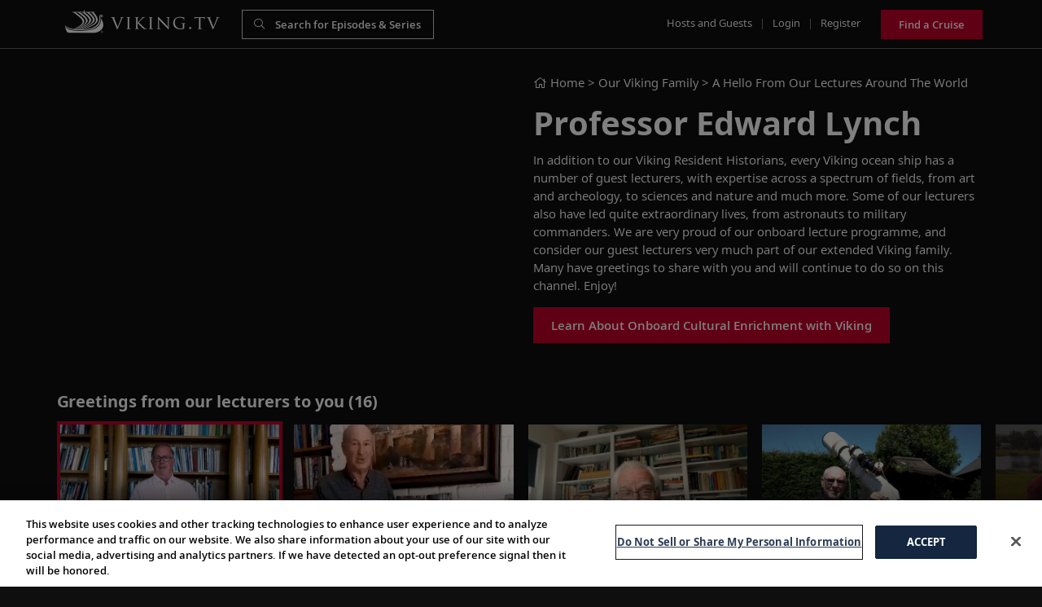

--- FILE ---
content_type: text/html; charset=UTF-8
request_url: https://viking.tv/tv/our-viking-family/a-hello-from-our-lectures-around-the-world/edward-lynch
body_size: 20108
content:
<!DOCTYPE html>
<html lang="en">

<head>

    <meta charset="utf-8">
    <meta name="viewport" content="width=device-width, initial-scale=1.0, maximum-scale=1.0, user-scalable=no" />



    <link rel="icon" type="image/png" href="https://viking.tv/favicon.png"/>


        <title> A Hello from Edward Lynch | Viking.TV  | Viking.TV</title>

    


                    <meta property="og:image"
                  content="https://viking.tv/storage/repository/icons/2020-10-29-125302748908.jpg">
                <meta property="og:image:type" content="image/jpg">
        <meta property="og:site_name" content="Viking TV">
        <meta property="og:type" content="article">
        <meta property="og:url" content="https://viking.tv/tv/our-viking-family/a-hello-from-our-lectures-around-the-world/edward-lynch">
        <meta property="og:title"
              content=" A Hello from Edward Lynch | Viking.TV ">
        <meta property="og:description"
              content=" " ">
    <meta name="description"
          content=" " ">
    <meta name="twitter:card" content="summary">
    <meta name="twitter:url" content="https://viking.tv/tv/our-viking-family/a-hello-from-our-lectures-around-the-world/edward-lynch">
    <meta name="twitter:title"
          content=" A Hello from Edward Lynch | Viking.TV ">
            <meta name="twitter:image"
              content="https://viking.tv/storage/repository/icons/2020-10-29-125302748908.jpg"/>
        <meta name="twitter:description"
          content=" " ">


        

    <link href="/front/vendor/bootstrap/css/bootstrap.min.css" rel="stylesheet">
    <link href="/front/vendor/owl-carousel/assets/owl.carousel.min.css" rel="stylesheet" type="text/css">
    <link rel="preconnect" href="https://fonts.googleapis.com">
<link rel="preconnect" href="https://fonts.gstatic.com" crossorigin>
<link href="https://fonts.googleapis.com/css2?family=Open+Sans:ital@0;1&display=swap" rel="stylesheet">
    <script src="https://kit.fontawesome.com/812d75c51f.js" crossorigin="anonymous"></script>


    <link rel="stylesheet" type="text/css" href="https://cdnjs.cloudflare.com/ajax/libs/toastr.js/2.1.4/toastr.min.css">
        
    <style>
        
        .vjs-subs-caps-button {
            display: none;
            visibility: hidden;;
        }

            </style>

    

    <link href="/front/css/main.min.css?ts=1769336243" rel="stylesheet">
    <link href="/front/css/additional.min.css?ts=1769336243" rel="stylesheet">

    <!--<script src="/front/js/consent.js"></script>-->
    <!--<link href="/front/css/consent.css" rel="stylesheet"/>-->



    <meta name="google-site-verification" content="p7P9QZMqBO9MPyEbiS0NQjITnfBjc6qlgBhA7hHheSY" />

    <script>
        var viking_page_data = {
            "event": "page_data_initialized",
            "domain_country_code": "us",
            "environment_code": "prod",
            "page_id": "",
            "page_name": "vtv|home",
            "page_type": "home",
            "origin_country_code": "us",
            "site_code": "vtv",
            "promotional": "0",
            "is_pricing_view": "false",
            "is_itinerary_view": "false",
            "is_cruise_view": "false"
        }

        var viking_page_data_additional = {
            "event": "page_data_initialized",
            "domain_country_code": "us",
            "environment_code": "prod",
            "page_id": "",
            "page_name": "vtv|home",
            "page_type": "home",
            "origin_country_code": "us",
            "site_code": "vtv",
            "promotional": "0",
            "is_pricing_view": "false",
            "is_itinerary_view": "false",
            "is_cruise_view": "false"
        }
        window.adobeDataLayer = window.adobeDataLayer || [];
        window.adobeDataLayer.push(viking_page_data);
    </script>

    <script src="https://assets.adobedtm.com/2fea3a6f04fc/6d1171907c18/launch-2f0c08439ba2.min.js" async></script>

    <script>window.adobeDataLayer = window.adobeDataLayer || [];</script>
</head>

<body class="main">

<div class="wrapper">

    <header class="masthead">

        <div class="container-fluid">

            <div class="top row no-gutters top-gradient"
            style="border-bottom: solid 1px #5e5e5e !important;"
    >

    <div class="col-6 my-auto">
        <div class="d-flex pl-2">
            <div><a href="/" class="logo">Viking.TV</a></div>
            <div class="pl-4" style="width:260px">
                <form class="d-none d-lg-block" action="/search">
                    <div class="form-search form-dark">
                        <input class="form-control" type="text" name="search"
                               style="background-color:rgba(15,15,15,.1) !important;border-color:rgba(255,255,255,.8) !important"
                               placeholder="Search for Episodes & Series"
                               value="" minlength="3">
                    </div>
                </form>

            </div>
        </div>
    </div>
    <div class="col-6 my-auto text-right">
        <ul class="nav">

            <li class="d-none d-lg-inline"><a href="/hosts-and-guests">Hosts and Guests</a></li>
            <li class="d-none d-lg-inline seperator">|</li>

            
            <li class="d-none d-lg-inline"><a href="/login">Login</a></li>
            <li class="d-none d-lg-inline seperator">|</li>
            <li class="d-none d-lg-inline"><a href="/register">Register</a></li>

            
            <li class="d-inline d-lg-none">
                <a class="btn btn-inline btn-xs" href="#" id="navbarUserDropdown" role="button"
                   data-toggle="dropdown" aria-haspopup="true" aria-expanded="false"><i class="fa fa-user"
                                                                                         aria-hidden="true"></i></a>
                <div class="dropdown-menu dropdown-menu-right text-center"
                     aria-labelledby="navbarUserDropdown">
                                        <a class="dropdown-item pl-3" href="/login">Login</a>
                    <a class="dropdown-item pl-3" href="/register">Register</a>
                                        </div>
            </li>
            <li class="d-none d-lg-inline pl-3"><a href="/goto/top-menu-button/7LDdwkmd1Y" target="_blank"  class="btn btn-primary" style="height:36px;line-height:20px">Find a Cruise</a></li>

            <li class="d-inline d-lg-none">
                <button type="button" class="btn btn-inline btn-xs" id="btnMenuSearch"><i
                        class="fa fa-search" aria-hidden="true"></i></button>
            </li>
            <li class="d-inline d-lg-none">
                <button type="button" class="btn btn-inline btn-xs" id="navbarSideButton"><i
                        class="fa fa-bars" aria-hidden="true"></i></button>
            </li>
        </ul>
    </div>

</div>

                <div class="mobile-search" id="mobileSearch">
    <form action="/search">
        <div class="form-search">
            <input class="form-control" type="text" name="search" id="mobileSearchInput" placeholder="Search" value="" minlength="3">
        </div>
    </form>
</div>

                <nav class="navbar-side" id="navbarSide">
    <ul class="navbar-nav mr-auto">
        <li><a href="/about-us">About Us</a></li>
        <li><a href="/hosts-and-guests">Hosts and Guests</a></li>
        <li><a href="/faqs">FAQs</a></li>
        <li><a href="" title="help" data-toggle="modal" data-target="#emailHelp" title="Help">Help</a></li>
        <li><a href="/cookie-policy" target="_blank">Cookies</a></li>
                    <li><a href="javascript:" id="ot-sdk-btn">Manage Cookies</a></li>
        
                <li><a href="/pages/terms-conditions" target="_blank">Terms</a></li>
        <li><a href="/pages/privacy-policy" target="_blank">Privacy</a></li>
    </ul>
</nav>

<div class="overlay"></div>

                <div class="live-wrapper">
                    <div class="row">
                                    <div class="col-lg-6 pb-3">
            
                
                    <div class="media-wrapper">
                        <div class="video-wrap">
                            <div class="video">

                                                                    <div class="video-responsive">
                                        <iframe width="100%" height="100%" src="https://www.youtube.com/embed/pE3-PsFBk20?rel=0&enablejsapi=1" frameborder="0" allow="accelerometer; autoplay; encrypted-media; gyroscope; picture-in-picture" allowfullscreen></iframe>
                                    </div>
                                
                            </div>

                        </div>
                    </div>

                            
            
        </div>

        <div class="col-lg-6">
            <div>
                <!--<div class="alert alert-danger"><script>document.write(JSON.stringify(WURFL))</script></div>-->
                
                    <div class="location"><a href="/" class="linkedText location"><i class="fal fa-home"></i>
                            Home</a>
                        > Our Viking Family > <a
                                href="/tv/our-viking-family/a-hello-from-our-lectures-around-the-world"
                                class="linkedText location">A Hello From Our Lectures Around The World</a></div>

                
                <h1>Professor Edward Lynch</h1>

                

                <div class="d-none d-lg-block mt-2">
                                            <p>In addition to our Viking Resident Historians, every Viking ocean ship has a number of guest lecturers, with expertise across a spectrum of fields, from art and archeology, to sciences and nature and much more. Some of our lecturers also have led quite extraordinary lives, from astronauts to military commanders. We are very proud of our onboard lecture programme, and consider our guest lecturers very much part of our extended Viking family. Many have greetings to share with you and will continue to do so on this channel. Enjoy!</p>
                    
                    <div class="row mt-2 d-block d-lg-none">
                        <div class="col-12">
                            <a href="/wines-episode/edward-lynch" class="btn btn-primary">See the
                                wines</a>
                        </div>
                    </div>


                    <div class="action">
                        <div class="row">
                            

                                <div class="col-12">
                                    

                                                                                    <a href="/goto/episode/mWZdPp4dKg/1"
                                               target="_blank"
                                               class="btn btn-primary mb-2">Learn About Onboard Cultural Enrichment with Viking</a>
                                        




                                                                    </div>

                            
                            <div class="col-12 pt-4 linkedIcons d-block d-lg-none">
                                Share
                                <a href="https://viking.tv/tv/our-viking-family/a-hello-from-our-lectures-around-the-world/edward-lynch"
                                   class="facebook-share linkedIcons" title="Professor Edward Lynch"><i
                                            class="fa fa-facebook fa-lg ml-2 mr-2" aria-hidden="true"></i></a>
                                <a href="https://viking.tv/tv/our-viking-family/a-hello-from-our-lectures-around-the-world/edward-lynch"
                                   class="twitter-share linkedIcons" title="Professor Edward Lynch"><i
                                            class="fa fa-twitter fa-lg mr-2"
                                            aria-hidden="true"></i></a>

                                <a href="https://viking.tv/tv/our-viking-family/a-hello-from-our-lectures-around-the-world/edward-lynch" class="link emailfriend" data-toggle="modal"
                                   data-target="#emailFriend"><i
                                            class="fa fa-envelope fa-lg mr-2" aria-hidden="true"></i></a>
                            </div>
                        </div>
                    </div>
                </div>

            </div>
        </div>

        <div class="col-lg-12 d-block d-lg-none">
            <div class="content">

                                    <p>In addition to our Viking Resident Historians, every Viking ocean ship has a number of guest lecturers, with expertise across a spectrum of fields, from art and archeology, to sciences and nature and much more. Some of our lecturers also have led quite extraordinary lives, from astronauts to military commanders. We are very proud of our onboard lecture programme, and consider our guest lecturers very much part of our extended Viking family. Many have greetings to share with you and will continue to do so on this channel. Enjoy!</p>
                
                <div class="row">
                    

                        <div class="col-12">
                            

                                                                    <a href="/goto/episode/mWZdPp4dKg/1"
                                       target="_blank"
                                       class="btn btn-primary mb-2">Learn About Onboard Cultural Enrichment with Viking</a>
                                



                                                    </div>

                                    </div>

                <div class="action mb-3">
                    <div class="row">
                        <div class="col-12 pt-4 linkedIcons d-block d-lg-none">
                            Share
                            <a href="#"
                               class="facebook-share linkedIcons" title=""><i
                                        class="fa fa-facebook fa-lg ml-2 mr-2" aria-hidden="true"></i></a>
                            <a href="#"
                               class="twitter-share linkedIcons" title=""><i
                                        class="fa fa-twitter fa-lg mr-2"
                                        aria-hidden="true"></i></a>


                        </div>
                    </div>
                </div>
            </div>
        </div>
    
                    </div>
                </div>
        </div>
    </header>

    



    

        
        <section class="content"> <div class="container-fluid"> <div class="row no-gutters"> <div class="col-12"> <div class="title"> <h2>Greetings from our lecturers to you (16) </h2> </div> <div class="carousel mb-0"> <div class="owl-next"></div> <div class="owl-carousel carousel_episode carousel-episode-main " id="carousel_episodes"> <div class="item thumb owl_item "> <div class="thumb-wrapper"> <div class="img"> <a href="/tv/our-viking-family/a-hello-from-our-lectures-around-the-world/edward-lynch" class="linkedthumb episode_870"> <img src="https://viking.tv/storage/repository/carousels/2020-10-29-125302748908.jpg" alt="Professor Edward Lynch" title="Professor Edward Lynch" class="img-fluid"> </a> <div class="duration"><i class="fal fa-clock"></i> 2m </div> <div class="play"> <i class="fas fa-play" aria-hidden="true"></i> </div> <div class="bg"></div> </div> <div class="title">Professor Edward Lynch</div> <div class="desc">Viking Resident Historian</div> </div> </div> <div class="item thumb owl_item "> <div class="thumb-wrapper"> <div class="img"> <a href="/tv/our-viking-family/a-hello-from-our-lectures-around-the-world/mike-seigel" class="linkedthumb episode_800"> <img src="https://viking.tv/storage/repository/carousels/2020-09-15-182517091536.jpg" alt="Mike Seigel" title="Mike Seigel" class="img-fluid"> </a> <div class="duration"><i class="fal fa-clock"></i> 1m </div> <div class="play"> <i class="fas fa-play" aria-hidden="true"></i> </div> <div class="bg"></div> </div> <div class="title">Mike Seigel</div> <div class="desc">Viking Resident Historian</div> </div> </div> <div class="item thumb owl_item "> <div class="thumb-wrapper"> <div class="img"> <a href="/tv/our-viking-family/a-hello-from-our-lectures-around-the-world/john-sherlock" class="linkedthumb episode_772"> <img src="https://viking.tv/storage/repository/carousels/2020-08-28-115023647174.jpg" alt="John Sherlock" title="John Sherlock" class="img-fluid"> </a> <div class="duration"><i class="fal fa-clock"></i> 1m </div> <div class="play"> <i class="fas fa-play" aria-hidden="true"></i> </div> <div class="bg"></div> </div> <div class="title">John Sherlock</div> <div class="desc">Guest Speaker on Architecture</div> </div> </div> <div class="item thumb owl_item "> <div class="thumb-wrapper"> <div class="img"> <a href="/tv/our-viking-family/a-hello-from-our-lectures-around-the-world/john-maclean" class="linkedthumb episode_533"> <img src="https://viking.tv/storage/repository/carousels/533-2020-06-01-120100000000.jpg" alt="John Maclean" title="John Maclean" class="img-fluid"> </a> <div class="duration"><i class="fal fa-clock"></i> 22s </div> <div class="play"> <i class="fas fa-play" aria-hidden="true"></i> </div> <div class="bg"></div> </div> <div class="title">John Maclean</div> <div class="desc">Viking Resident Astronomer</div> </div> </div> <div class="item thumb owl_item "> <div class="thumb-wrapper"> <div class="img"> <a href="/tv/our-viking-family/a-hello-from-our-lectures-around-the-world/wendy-jennings" class="linkedthumb episode_534"> <img src="https://viking.tv/storage/repository/carousels/534-2020-05-26-100800000000.jpg" alt="Wendy Jennings" title="Wendy Jennings" class="img-fluid"> </a> <div class="duration"><i class="fal fa-clock"></i> 47s </div> <div class="play"> <i class="fas fa-play" aria-hidden="true"></i> </div> <div class="bg"></div> </div> <div class="title">Wendy Jennings</div> <div class="desc">Guest Speaker &amp; Art Workshop Host</div> </div> </div> <div class="item thumb owl_item "> <div class="thumb-wrapper"> <div class="img"> <a href="/tv/our-viking-family/a-hello-from-our-lectures-around-the-world/michael-walker" class="linkedthumb episode_535"> <img src="https://viking.tv/storage/repository/carousels/535-2020-05-19-103700000000.jpg" alt="Michael Walker" title="Michael Walker" class="img-fluid"> </a> <div class="duration"><i class="fal fa-clock"></i> 1m </div> <div class="play"> <i class="fas fa-play" aria-hidden="true"></i> </div> <div class="bg"></div> </div> <div class="title">Michael Walker</div> <div class="desc">Bridge Instructor</div> </div> </div> <div class="item thumb owl_item "> <div class="thumb-wrapper"> <div class="img"> <a href="/tv/our-viking-family/a-hello-from-our-lectures-around-the-world/beverly-walker" class="linkedthumb episode_536"> <img src="https://viking.tv/storage/repository/carousels/536-2020-05-19-103700000000.jpg" alt="Beverly Walker" title="Beverly Walker" class="img-fluid"> </a> <div class="duration"><i class="fal fa-clock"></i> 1m </div> <div class="play"> <i class="fas fa-play" aria-hidden="true"></i> </div> <div class="bg"></div> </div> <div class="title">Beverly Walker</div> <div class="desc">Craft Workshop Host</div> </div> </div> <div class="item thumb owl_item "> <div class="thumb-wrapper"> <div class="img"> <a href="/tv/our-viking-family/a-hello-from-our-lectures-around-the-world/dr-fenella-bazin" class="linkedthumb episode_537"> <img src="https://viking.tv/storage/repository/carousels/537-2020-05-19-103600000000.jpg" alt="Dr. Fenella Bazin" title="Dr. Fenella Bazin" class="img-fluid"> </a> <div class="duration"><i class="fal fa-clock"></i> 1m </div> <div class="play"> <i class="fas fa-play" aria-hidden="true"></i> </div> <div class="bg"></div> </div> <div class="title">Dr. Fenella Bazin</div> <div class="desc">Viking Resident Historian</div> </div> </div> <div class="item thumb owl_item "> <div class="thumb-wrapper"> <div class="img"> <a href="/tv/our-viking-family/a-hello-from-our-lectures-around-the-world/charles-armstrong" class="linkedthumb episode_538"> <img src="https://viking.tv/storage/repository/carousels/538-2020-04-22-102400000000.jpg" alt="Charles Armstrong" title="Charles Armstrong" class="img-fluid"> </a> <div class="duration"><i class="fal fa-clock"></i> 33s </div> <div class="play"> <i class="fas fa-play" aria-hidden="true"></i> </div> <div class="bg"></div> </div> <div class="title">Charles Armstrong</div> <div class="desc">Viking Resident Astronomer</div> </div> </div> <div class="item thumb owl_item "> <div class="thumb-wrapper"> <div class="img"> <a href="/tv/our-viking-family/a-hello-from-our-lectures-around-the-world/wing-commander-william-simpson-obe" class="linkedthumb episode_539"> <img src="https://viking.tv/storage/repository/carousels/539-2020-04-22-102300000000.jpg" alt="Wing Commander William Simpson, OBE" title="Wing Commander William Simpson, OBE" class="img-fluid"> </a> <div class="duration"><i class="fal fa-clock"></i> 31s </div> <div class="play"> <i class="fas fa-play" aria-hidden="true"></i> </div> <div class="bg"></div> </div> <div class="title">Wing Commander William Simpson, OBE</div> <div class="desc">Viking Resident Historian</div> </div> </div> <div class="item thumb owl_item "> <div class="thumb-wrapper"> <div class="img"> <a href="/tv/our-viking-family/a-hello-from-our-lectures-around-the-world/russell-lee" class="linkedthumb episode_541"> <img src="https://viking.tv/storage/repository/carousels/541-2020-04-09-135000000000.jpg" alt="Russell Lee" title="Russell Lee" class="img-fluid"> </a> <div class="duration"><i class="fal fa-clock"></i> 26s </div> <div class="play"> <i class="fas fa-play" aria-hidden="true"></i> </div> <div class="bg"></div> </div> <div class="title">Russell Lee</div> <div class="desc">Guest Speaker</div> </div> </div> <div class="item thumb owl_item "> <div class="thumb-wrapper"> <div class="img"> <a href="/tv/our-viking-family/a-hello-from-our-lectures-around-the-world/robin-petch" class="linkedthumb episode_542"> <img src="https://viking.tv/storage/repository/carousels/542-2020-04-09-134700000000.jpg" alt="Robin Petch" title="Robin Petch" class="img-fluid"> </a> <div class="duration"><i class="fal fa-clock"></i> 38s </div> <div class="play"> <i class="fas fa-play" aria-hidden="true"></i> </div> <div class="bg"></div> </div> <div class="title">Robin Petch</div> <div class="desc">Guest Speaker</div> </div> </div> <div class="item thumb owl_item "> <div class="thumb-wrapper"> <div class="img"> <a href="/tv/our-viking-family/a-hello-from-our-lectures-around-the-world/howard-parkin" class="linkedthumb episode_543"> <img src="https://viking.tv/storage/repository/carousels/543-2020-04-09-134600000000.jpg" alt="Howard Parkin" title="Howard Parkin" class="img-fluid"> </a> <div class="duration"><i class="fal fa-clock"></i> 30s </div> <div class="play"> <i class="fas fa-play" aria-hidden="true"></i> </div> <div class="bg"></div> </div> <div class="title">Howard Parkin</div> <div class="desc">Viking Resident Astronomer</div> </div> </div> <div class="item thumb owl_item "> <div class="thumb-wrapper"> <div class="img"> <a href="/tv/our-viking-family/a-hello-from-our-lectures-around-the-world/dr-sherry-hutt" class="linkedthumb episode_544"> <img src="https://viking.tv/storage/repository/carousels/544-2020-04-09-134500000000.jpg" alt="Dr. Sherry Hutt" title="Dr. Sherry Hutt" class="img-fluid"> </a> <div class="duration"><i class="fal fa-clock"></i> 36s </div> <div class="play"> <i class="fas fa-play" aria-hidden="true"></i> </div> <div class="bg"></div> </div> <div class="title">Dr. Sherry Hutt</div> <div class="desc">Guest Speaker</div> </div> </div> <div class="item thumb owl_item "> <div class="thumb-wrapper"> <div class="img"> <a href="/tv/our-viking-family/a-hello-from-our-lectures-around-the-world/dr-lori-verderame" class="linkedthumb episode_540"> <img src="https://viking.tv/storage/repository/carousels/540-2020-04-09-134300000000.jpg" alt="Dr. Lori Verderame" title="Dr. Lori Verderame" class="img-fluid"> </a> <div class="duration"><i class="fal fa-clock"></i> 34s </div> <div class="play"> <i class="fas fa-play" aria-hidden="true"></i> </div> <div class="bg"></div> </div> <div class="title">Dr. Lori Verderame</div> <div class="desc">Viking Resident Historian</div> </div> </div> <div class="item thumb owl_item "> <div class="thumb-wrapper"> <div class="img"> <a href="/tv/our-viking-family/a-hello-from-our-lectures-around-the-world/alan-wright" class="linkedthumb episode_545"> <img src="https://viking.tv/storage/repository/carousels/545-2020-04-09-134100000000.jpg" alt="Alan Wright" title="Alan Wright" class="img-fluid"> </a> <div class="duration"><i class="fal fa-clock"></i> 28s </div> <div class="play"> <i class="fas fa-play" aria-hidden="true"></i> </div> <div class="bg"></div> </div> <div class="title">Alan Wright</div> <div class="desc">Viking Resident Astronomer</div> </div> </div> </div> <div class="owl-prev"></div> </div> </div> </div> </div> </section> <hr/>

        <section class="content"> <div class="container-fluid"> <div class="row no-gutters carousel-grid pt-3"> <div class="col-12"> <div class="item-banner pt-5 pb-5" style="background-image: url('https://viking.tv/storage/repository/feature/2023-08-01-093955664667.jpg');"> <div class="item-banner-wrapper"> <div class="row item-content"> <div class="col-lg-6 col-xl-7 pb-3 pb-lg-0 my-auto"> <div class="label">Featured</div> <div class="title" style="padding:0">Unveil Europe’s rich and dramatic history</div> <div class="desc"><p>Glide along the gentle waters of the Danube, the heart and soul of Central Europe. These legendary waters flow through 10 countries, coursing through Germany, Austria and Hungary to the Black Sea. Our Danube River cruises deliver you to culture-rich banks, from scenic vineyards to spectacular monasteries and elegant cities that have inspired composers and writers for centuries. Find your inspiration on one of the Danube cruises below.</p> </div> <div class="action"><a href="/goto/featured/GELe39nb69" class="btn btn-primary" target="_blank">Explore our Danube River Cruises</a></div> </div> <div class="col-lg-5 col-xl-4 offset-lg-1"> <div class="video-responsive"> <iframe src="https://player.vimeo.com/video/500229540?h=5c9cba8f3f" width="100%" height="100%" frameborder="0" allow="autoplay; fullscreen; picture-in-picture" allowfullscreen></iframe> </div> </div> </div> </div> <div class="bg-overlay"></div> </div> <div class="title"> <h2>Our Viking Family </h2> </div> <div class="carousel"> <div class="owl-next"></div> <div class="owl-carousel carousel_index0 carousel-main "> <div class="item thumb"> <div class="thumb-wrapper"> <div class="img"> <a href="/tv/our-viking-family/welcome-to-viking-tv" class="linkedthumb series_1"> <img src="https://viking.tv/storage/repository/carousels/2020-08-04-143935215209.jpg" alt="Welcome to Viking.TV" title="Welcome to Viking.TV" class="img-fluid"> </a> </div> </div> </div> <div class="item thumb"> <div class="thumb-wrapper"> <div class="img"> <a href="/tv/our-viking-family/tors-corner" class="linkedthumb series_2"> <img src="https://viking.tv/storage/repository/carousels/2-2020-03-26-103800000000.jpg" alt="Tor&#039;s Corner" title="Tor&#039;s Corner" class="img-fluid"> </a> </div> </div> </div> <div class="item thumb"> <div class="thumb-wrapper"> <div class="img"> <a href="/tv/our-viking-family/portrait-of-an-artist-with-alexander-talbot-rice" class="linkedthumb series_481"> <img src="https://viking.tv/storage/repository/carousels/2023-03-10-130710452404.jpg" alt="Portrait of an Artist with Alexander Talbot-Rice" title="Portrait of an Artist with Alexander Talbot-Rice" class="img-fluid"> </a> </div> </div> </div> <div class="item thumb"> <div class="thumb-wrapper"> <div class="img"> <a href="/tv/our-viking-family/beyond-the-brochure-with-jean" class="linkedthumb series_502"> <img src="https://viking.tv/storage/repository/carousels/2023-07-19-172921022237.jpg" alt="Beyond the Brochure with Jean" title="Beyond the Brochure with Jean" class="img-fluid"> </a> </div> </div> </div> <div class="item thumb"> <div class="thumb-wrapper"> <div class="img"> <a href="/tv/our-viking-family/guest-greetings" class="linkedthumb series_5"> <img src="https://viking.tv/storage/repository/carousels/5-2020-03-24-160800000000.jpg" alt="Guest Greetings" title="Guest Greetings" class="img-fluid"> </a> </div> </div> </div> <div class="item thumb"> <div class="thumb-wrapper"> <div class="img"> <a href="/tv/our-viking-family/our-crew" class="linkedthumb series_4"> <img src="https://viking.tv/storage/repository/carousels/4-2020-03-24-160700000000.jpg" alt="Our Crew" title="Our Crew" class="img-fluid"> </a> </div> </div> </div> <div class="item thumb"> <div class="thumb-wrapper"> <div class="img"> <a href="/tv/our-viking-family/a-hello-from-our-lectures-around-the-world" class="linkedthumb series_6"> <img src="https://viking.tv/storage/repository/carousels/6-2020-04-09-133800000000.jpg" alt="A Hello From Our Lectures Around The World" title="A Hello From Our Lectures Around The World" class="img-fluid"> </a> </div> </div> </div> <div class="item thumb"> <div class="thumb-wrapper"> <div class="img"> <a href="/tv/our-viking-family/the-world-of-finse" class="linkedthumb series_9"> <img src="https://viking.tv/storage/repository/carousels/9-2020-05-29-124600000000.jpg" alt="The World of Finse" title="The World of Finse" class="img-fluid"> </a> </div> </div> </div> <div class="item thumb"> <div class="thumb-wrapper"> <div class="img"> <a href="/tv/our-viking-family/wellness-with-mona" class="linkedthumb series_8"> <img src="https://viking.tv/storage/repository/carousels/8-2020-03-29-112000000000.jpg" alt="Wellness with Mona" title="Wellness with Mona" class="img-fluid"> </a> </div> </div> </div> </div> <div class="owl-prev"></div> </div> <div class="title"> <h2>Previous Livestreams</h2> </div> <div class="carousel"> <div class="owl-next"></div> <div class="owl-carousel carousel_livestream_index carousel-main "> <div class="item thumb"> <div class="thumb-wrapper"> <div class="img"> <a href="/tv/this-week-on-viking-tv/mondays/discover-10-of-our-best-shore-excursions-along-the-danube-river" class="linkedthumb livestream_46"> <img src="https://viking.tv/storage/repository/carousels/2023-02-17-124556849403.jpg" alt="Previous Mondays" title="Previous Mondays" class="img-fluid"> </a> </div> </div> </div> <div class="item thumb"> <div class="thumb-wrapper"> <div class="img"> <a href="/tv/this-week-on-viking-tv/tuesdays/uncover-the-memorable-experiences-that-await-along-the-danube-with-jean-newman-glock" class="linkedthumb livestream_47"> <img src="https://viking.tv/storage/repository/carousels/2023-02-17-124606219585.jpg" alt="Previous Tuesdays" title="Previous Tuesdays" class="img-fluid"> </a> </div> </div> </div> <div class="item thumb"> <div class="thumb-wrapper"> <div class="img"> <a href="/tv/this-week-on-viking-tv/wednesdays/explore-europe-s-grand-cities-along-the-romantic-danube-river-with-darren-dolan" class="linkedthumb livestream_48"> <img src="https://viking.tv/storage/repository/carousels/2023-02-17-124617944920.jpg" alt="Previous Wednesdays" title="Previous Wednesdays" class="img-fluid"> </a> </div> </div> </div> <div class="item thumb"> <div class="thumb-wrapper"> <div class="img"> <a href="/tv/this-week-on-viking-tv/thursdays/experience-the-timeless-charm-of-budapest-through-local-eyes" class="linkedthumb livestream_49"> <img src="https://viking.tv/storage/repository/carousels/2023-02-17-124628423703.jpg" alt="Previous Thursdays" title="Previous Thursdays" class="img-fluid"> </a> </div> </div> </div> <div class="item thumb"> <div class="thumb-wrapper"> <div class="img"> <a href="/tv/this-week-on-viking-tv/fridays/karine-explores-900-years-of-faith-and-tradition-at-goettweig-abbey" class="linkedthumb livestream_50"> <img src="https://viking.tv/storage/repository/carousels/2023-02-17-124647518537.jpg" alt="Previous Fridays" title="Previous Fridays" class="img-fluid"> </a> </div> </div> </div> <div class="item thumb"> <div class="thumb-wrapper"> <div class="img"> <a href="/tv/this-week-on-viking-tv/saturdays/learn-about-life-in-passau-the-bavarian-town-where-three-rivers-meet" class="linkedthumb livestream_51"> <img src="https://viking.tv/storage/repository/carousels/2023-02-17-124704983411.jpg" alt="Previous Saturdays" title="Previous Saturdays" class="img-fluid"> </a> </div> </div> </div> <div class="item thumb"> <div class="thumb-wrapper"> <div class="img"> <a href="/tv/this-week-on-viking-tv/sundays/karine-explores-stories-from-denmark" class="linkedthumb livestream_52"> <img src="https://viking.tv/storage/repository/carousels/2023-02-17-124716696860.jpg" alt="Previous Sundays" title="Previous Sundays" class="img-fluid"> </a> </div> </div> </div> </div> <div class="owl-prev"></div> </div> <div class="title"> <h2>Previous Weeks </h2> </div> <div class="carousel"> <div class="owl-next"></div> <div class="owl-carousel carousel_index2 carousel-main "> <div class="item thumb"> <div class="thumb-wrapper"> <div class="img"> <div class="weeks"><span class="bold"> Week 302 </span><br/><span class="d-none d-md-block">Jan 12 - Jan 18 </span> </div> <div class="bg"></div> <a href="/tv/previous-weeks/week-302" class="linkedthumb series_636"> <img src="https://viking.tv/storage/repository/carousels/2026-01-07-145321907337.jpg" alt="Explore Scandinavia" title="Explore Scandinavia" class="img-fluid"> </a> </div> </div> </div> <div class="item thumb"> <div class="thumb-wrapper"> <div class="img"> <div class="weeks"><span class="bold"> Week 301 </span><br/><span class="d-none d-md-block">Jan 5 - Jan 11 </span> </div> <div class="bg"></div> <a href="/tv/previous-weeks/week-301" class="linkedthumb series_635"> <img src="https://viking.tv/storage/repository/carousels/2025-12-12-131914176845.jpg" alt="A Journey Along Europe’s Legendary Rhine River" title="A Journey Along Europe’s Legendary Rhine River" class="img-fluid"> </a> </div> </div> </div> <div class="item thumb"> <div class="thumb-wrapper"> <div class="img"> <div class="weeks"><span class="bold"> Week 300 </span><br/><span class="d-none d-md-block">Dec 29 (2025) - Jan 4 (2026)</span> </div> <div class="bg"></div> <a href="/tv/previous-weeks/week-300" class="linkedthumb series_634"> <img src="https://viking.tv/storage/repository/carousels/2025-12-12-131833761081.jpg" alt="Inspiring Journeys: Postcards From the World of Viking" title="Inspiring Journeys: Postcards From the World of Viking" class="img-fluid"> </a> </div> </div> </div> <div class="item thumb"> <div class="thumb-wrapper"> <div class="img"> <div class="weeks"><span class="bold"> Week 299 </span><br/><span class="d-none d-md-block">Dec 22 - Dec 28 (2025) </span> </div> <div class="bg"></div> <a href="/tv/previous-weeks/week-299" class="linkedthumb series_633"> <img src="https://viking.tv/storage/repository/carousels/2025-12-12-131702646783.jpg" alt="Experience Europe’s Holiday Magic" title="Experience Europe’s Holiday Magic" class="img-fluid"> </a> </div> </div> </div> <div class="item thumb"> <div class="thumb-wrapper"> <div class="img"> <div class="weeks"><span class="bold"> Week 298 </span><br/><span class="d-none d-md-block">Dec 15 - Dec 21 (2025) </span> </div> <div class="bg"></div> <a href="/tv/previous-weeks/week-298" class="linkedthumb series_632"> <img src="https://viking.tv/storage/repository/carousels/2025-12-11-173057185131.jpg" alt="Discover the Douro River&#039;s Treasures" title="Discover the Douro River&#039;s Treasures" class="img-fluid"> </a> </div> </div> </div> <div class="item thumb"> <div class="thumb-wrapper"> <div class="img"> <div class="weeks"><span class="bold"> Week 297 </span><br/><span class="d-none d-md-block">Dec 8 - Dec 14 (2025) </span> </div> <div class="bg"></div> <a href="/tv/previous-weeks/week-297" class="linkedthumb series_631"> <img src="https://viking.tv/storage/repository/carousels/2025-12-04-141421478850.jpg" alt="Journey Through the Americas" title="Journey Through the Americas" class="img-fluid"> </a> </div> </div> </div> <div class="item thumb"> <div class="thumb-wrapper"> <div class="img"> <div class="weeks"><span class="bold"> Week 295 </span><br/><span class="d-none d-md-block">Dec 1 - Dec 7 (2025) </span> </div> <div class="bg"></div> <a href="/tv/previous-weeks/week-295" class="linkedthumb series_629"> <img src="https://viking.tv/storage/repository/carousels/2025-11-26-131950432965.jpg" alt="Experience Norway Through Art &amp; Nature" title="Experience Norway Through Art &amp; Nature" class="img-fluid"> </a> </div> </div> </div> <div class="item thumb"> <div class="thumb-wrapper"> <div class="img"> <div class="weeks"><span class="bold"> Week 296 </span><br/><span class="d-none d-md-block">Nov 24 - Nov 30 (2025) </span> </div> <div class="bg"></div> <a href="/tv/previous-weeks/week-296" class="linkedthumb series_630"> <img src="https://viking.tv/storage/repository/carousels/2025-11-20-115605159958.jpg" alt="Commerce &amp; Connection Through the Ages" title="Commerce &amp; Connection Through the Ages" class="img-fluid"> </a> </div> </div> </div> <div class="item thumb"> <div class="thumb-wrapper"> <div class="img"> <div class="weeks"><span class="bold"> Week 294 </span><br/><span class="d-none d-md-block">Nov 17 - Nov 23 (2025) </span> </div> <div class="bg"></div> <a href="/tv/previous-weeks/week-294" class="linkedthumb series_628"> <img src="https://viking.tv/storage/repository/carousels/2025-11-12-125929317144.jpg" alt="The Spirit of Exploration" title="The Spirit of Exploration" class="img-fluid"> </a> </div> </div> </div> <div class="item thumb"> <div class="thumb-wrapper"> <div class="img"> <div class="weeks"><span class="bold"> Week 293 </span><br/><span class="d-none d-md-block">Nov 10 - Nov 16 (2025) </span> </div> <div class="bg"></div> <a href="/tv/previous-weeks/week-293" class="linkedthumb series_627"> <img src="https://viking.tv/storage/repository/carousels/2025-11-04-135654493557.jpg" alt="Honoring Veterans: Heroes of History" title="Honoring Veterans: Heroes of History" class="img-fluid"> </a> </div> </div> </div> <div class="item thumb"> <div class="thumb-wrapper"> <div class="img"> <div class="weeks"><span class="bold"> Week 292 </span><br/><span class="d-none d-md-block">Nov 3 - Nov 9 (2025) </span> </div> <div class="bg"></div> <a href="/tv/previous-weeks/week-292" class="linkedthumb series_626"> <img src="https://viking.tv/storage/repository/carousels/2025-10-29-122904794641.jpg" alt="A Celebration of the Arts" title="A Celebration of the Arts" class="img-fluid"> </a> </div> </div> </div> <div class="item thumb"> <div class="thumb-wrapper"> <div class="img"> <div class="weeks"><span class="bold"> Week 291 </span><br/><span class="d-none d-md-block">Oct 27 - Nov 2 (2025) </span> </div> <div class="bg"></div> <a href="/tv/previous-weeks/week-291" class="linkedthumb series_625"> <img src="https://viking.tv/storage/repository/carousels/2025-10-23-125657971488.jpg" alt="Explore Timeless River Cities" title="Explore Timeless River Cities" class="img-fluid"> </a> </div> </div> </div> <div class="item thumb"> <div class="thumb-wrapper"> <div class="img"> <div class="weeks"><span class="bold"> Week 289 </span><br/><span class="d-none d-md-block">Oct 20 - Oct 26 (2025) </span> </div> <div class="bg"></div> <a href="/tv/previous-weeks/week-289" class="linkedthumb series_623"> <img src="https://viking.tv/storage/repository/carousels/2025-10-16-153834490415.jpg" alt="Discover A World of Flavors" title="Discover A World of Flavors" class="img-fluid"> </a> </div> </div> </div> <div class="item thumb"> <div class="thumb-wrapper"> <div class="img"> <div class="weeks"><span class="bold"> Week 290 </span><br/><span class="d-none d-md-block">Oct 13 - Oct 19 (2025) </span> </div> <div class="bg"></div> <a href="/tv/previous-weeks/week-290" class="linkedthumb series_624"> <img src="https://viking.tv/storage/repository/carousels/2025-10-13-091213372681.jpg" alt="Working World: Where Culture Meets Craft" title="Working World: Where Culture Meets Craft" class="img-fluid"> </a> </div> </div> </div> <div class="item thumb"> <div class="thumb-wrapper"> <div class="img"> <div class="weeks"><span class="bold"> Week 288 </span><br/><span class="d-none d-md-block">Oct 6 - Oct 12 (2025) </span> </div> <div class="bg"></div> <a href="/tv/previous-weeks/week-288" class="linkedthumb series_622"> <img src="https://viking.tv/storage/repository/carousels/2025-10-03-144859081035.jpg" alt="Discover the Spirit of Greece" title="Discover the Spirit of Greece" class="img-fluid"> </a> </div> </div> </div> <div class="item thumb"> <div class="thumb-wrapper"> <div class="img"> <div class="weeks"><span class="bold"> Week 287 </span><br/><span class="d-none d-md-block">Sep 29 - Oct 5 (2025) </span> </div> <div class="bg"></div> <a href="/tv/previous-weeks/week-287" class="linkedthumb series_621"> <img src="https://viking.tv/storage/repository/carousels/2025-09-26-101500586047.jpg" alt="Embark on an Enchanting Rhine River Journey" title="Embark on an Enchanting Rhine River Journey" class="img-fluid"> </a> </div> </div> </div> <div class="item thumb"> <div class="thumb-wrapper"> <div class="img"> <div class="weeks"><span class="bold"> Week 286 </span><br/><span class="d-none d-md-block">Sep 22 - Sep 28 (2025) </span> </div> <div class="bg"></div> <a href="/tv/previous-weeks/week-286" class="linkedthumb series_620"> <img src="https://viking.tv/storage/repository/carousels/2025-09-17-142751918166.jpg" alt="Go Behind Closed Doors with Privileged Access" title="Go Behind Closed Doors with Privileged Access" class="img-fluid"> </a> </div> </div> </div> <div class="item thumb"> <div class="thumb-wrapper"> <div class="img"> <div class="weeks"><span class="bold"> Week 285 </span><br/><span class="d-none d-md-block">Sep 15 - Sep 21 (2025) </span> </div> <div class="bg"></div> <a href="/tv/previous-weeks/week-285" class="linkedthumb series_619"> <img src="https://viking.tv/storage/repository/carousels/2025-09-10-160244516484.jpg" alt="Discover the Spirit of Asia" title="Discover the Spirit of Asia" class="img-fluid"> </a> </div> </div> </div> <div class="item thumb"> <div class="thumb-wrapper"> <div class="img"> <div class="weeks"><span class="bold"> Week 284 </span><br/><span class="d-none d-md-block">Sep 8 - Sep 14 (2025) </span> </div> <div class="bg"></div> <a href="/tv/previous-weeks/week-284" class="linkedthumb series_618"> <img src="https://viking.tv/storage/repository/carousels/2025-08-28-165125535584.jpg" alt="Explore Highclere Castle, Filming Location of Downton Abbey" title="Explore Highclere Castle, Filming Location of Downton Abbey" class="img-fluid"> </a> </div> </div> </div> <div class="item thumb"> <div class="thumb-wrapper"> <div class="img"> <div class="weeks"><span class="bold"> Week 283 </span><br/><span class="d-none d-md-block">Sep 1 - Sep 7 (2025) </span> </div> <div class="bg"></div> <a href="/tv/previous-weeks/week-283" class="linkedthumb series_617"> <img src="https://viking.tv/storage/repository/carousels/2025-08-07-180028959097.jpg" alt="Discover Nordic Treasures" title="Discover Nordic Treasures" class="img-fluid"> </a> </div> </div> </div> <div class="item thumb"> <div class="thumb-wrapper"> <div class="img"> <div class="weeks"><span class="bold"> Week 282 </span><br/><span class="d-none d-md-block">Aug 25 - Aug 31 (2025) </span> </div> <div class="bg"></div> <a href="/tv/previous-weeks/week-282" class="linkedthumb series_616"> <img src="https://viking.tv/storage/repository/carousels/2025-08-07-154145189073.jpg" alt="Explore the Mississippi River" title="Explore the Mississippi River" class="img-fluid"> </a> </div> </div> </div> <div class="item thumb"> <div class="thumb-wrapper"> <div class="img"> <div class="weeks"><span class="bold"> Week 281 </span><br/><span class="d-none d-md-block">Aug 18 - Aug 24 (2025) </span> </div> <div class="bg"></div> <a href="/tv/previous-weeks/week-281" class="linkedthumb series_615"> <img src="https://viking.tv/storage/repository/carousels/2025-08-07-135529021486.jpg" alt="Experience Italy’s Timeless Charms" title="Experience Italy’s Timeless Charms" class="img-fluid"> </a> </div> </div> </div> <div class="item thumb"> <div class="thumb-wrapper"> <div class="img"> <div class="weeks"><span class="bold"> Week 280 </span><br/><span class="d-none d-md-block">Aug 11 - Aug 17 (2025) </span> </div> <div class="bg"></div> <a href="/tv/previous-weeks/week-280" class="linkedthumb series_614"> <img src="https://viking.tv/storage/repository/carousels/2025-08-05-130001059325.jpg" alt="Discovering Enriching Global Experiences" title="Discovering Enriching Global Experiences" class="img-fluid"> </a> </div> </div> </div> <div class="item thumb"> <div class="thumb-wrapper"> <div class="img"> <div class="weeks"><span class="bold"> Week 279 </span><br/><span class="d-none d-md-block">Aug 4 - Aug 10 (2025) </span> </div> <div class="bg"></div> <a href="/tv/previous-weeks/week-279" class="linkedthumb series_613"> <img src="https://viking.tv/storage/repository/carousels/2025-08-06-101312721155.jpg" alt="Discover The United Kingdom&#039;s Splendor" title="Discover The United Kingdom&#039;s Splendor" class="img-fluid"> </a> </div> </div> </div> <div class="item thumb"> <div class="thumb-wrapper"> <div class="img"> <div class="weeks"><span class="bold"> Week 278 </span><br/><span class="d-none d-md-block">Jul 28 - Aug 3 (2025) </span> </div> <div class="bg"></div> <a href="/tv/previous-weeks/week-278" class="linkedthumb series_612"> <img src="https://viking.tv/storage/repository/carousels/2025-07-23-180417289394.jpg" alt="Explore Australia &amp; New Zealand" title="Explore Australia &amp; New Zealand" class="img-fluid"> </a> </div> </div> </div> <div class="item thumb"> <div class="thumb-wrapper"> <div class="img"> <div class="weeks"><span class="bold"> Week 277 </span><br/><span class="d-none d-md-block">Jul 21 - Jul 27 (2025) </span> </div> <div class="bg"></div> <a href="/tv/previous-weeks/week-277" class="linkedthumb series_611"> <img src="https://viking.tv/storage/repository/carousels/2025-07-18-112113948373.jpg" alt="Experience The Charms of France" title="Experience The Charms of France" class="img-fluid"> </a> </div> </div> </div> <div class="item thumb"> <div class="thumb-wrapper"> <div class="img"> <div class="weeks"><span class="bold"> Week 276 </span><br/><span class="d-none d-md-block">Jul 14 - Jul 20 (2025) </span> </div> <div class="bg"></div> <a href="/tv/previous-weeks/week-276" class="linkedthumb series_610"> <img src="https://viking.tv/storage/repository/carousels/2025-07-15-175146879859.jpg" alt="Journey Along The Danube River" title="Journey Along The Danube River" class="img-fluid"> </a> </div> </div> </div> <div class="item thumb"> <div class="thumb-wrapper"> <div class="img"> <div class="weeks"><span class="bold"> Week 275 </span><br/><span class="d-none d-md-block">Jul 7 - Jul 13 (2025) </span> </div> <div class="bg"></div> <a href="/tv/previous-weeks/week-275" class="linkedthumb series_609"> <img src="https://viking.tv/storage/repository/carousels/2025-07-03-125056141604.jpg" alt="Discover Global Music" title="Discover Global Music" class="img-fluid"> </a> </div> </div> </div> <div class="item thumb"> <div class="thumb-wrapper"> <div class="img"> <div class="weeks"><span class="bold"> Week 274 </span><br/><span class="d-none d-md-block">Jun 30 - Jul 6 (2025) </span> </div> <div class="bg"></div> <a href="/tv/previous-weeks/week-274" class="linkedthumb series_608"> <img src="https://viking.tv/storage/repository/carousels/2025-06-25-121659687862.jpg" alt="Explore The United States" title="Explore The United States" class="img-fluid"> </a> </div> </div> </div> <div class="item thumb"> <div class="thumb-wrapper"> <div class="img"> <div class="weeks"><span class="bold"> Week 273 </span><br/><span class="d-none d-md-block">Jun 23 - Jun 29 (2025) </span> </div> <div class="bg"></div> <a href="/tv/previous-weeks/week-273" class="linkedthumb series_607"> <img src="https://viking.tv/storage/repository/carousels/2025-06-20-105056106388.jpg" alt="Historic Libraries &amp; Epic Voyages" title="Historic Libraries &amp; Epic Voyages" class="img-fluid"> </a> </div> </div> </div> <div class="item thumb"> <div class="thumb-wrapper"> <div class="img"> <div class="weeks"><span class="bold"> Week 272 </span><br/><span class="d-none d-md-block">Jun 16 - Jun 22 (2025) </span> </div> <div class="bg"></div> <a href="/tv/previous-weeks/week-272" class="linkedthumb series_606"> <img src="https://viking.tv/storage/repository/carousels/2025-06-13-102721899142.jpg" alt="Sail the Great Lakes" title="Sail the Great Lakes" class="img-fluid"> </a> </div> </div> </div> <div class="item thumb"> <div class="thumb-wrapper"> <div class="img"> <div class="weeks"><span class="bold"> Week 271 </span><br/><span class="d-none d-md-block">Jun 9 - Jun 15 (2025) </span> </div> <div class="bg"></div> <a href="/tv/previous-weeks/week-271" class="linkedthumb series_605"> <img src="https://viking.tv/storage/repository/carousels/2025-06-04-162803508345.jpg" alt="Explore The Best Of Asia" title="Explore The Best Of Asia" class="img-fluid"> </a> </div> </div> </div> <div class="item thumb"> <div class="thumb-wrapper"> <div class="img"> <div class="weeks"><span class="bold"> Week 270 </span><br/><span class="d-none d-md-block">Jun 2 - Jun 8 (2025) </span> </div> <div class="bg"></div> <a href="/tv/previous-weeks/week-270" class="linkedthumb series_604"> <img src="https://viking.tv/storage/repository/carousels/2025-05-23-122930459582.jpg" alt="Discover Scottish Cuisine, Landscapes &amp; History" title="Discover Scottish Cuisine, Landscapes &amp; History" class="img-fluid"> </a> </div> </div> </div> <div class="item thumb"> <div class="thumb-wrapper"> <div class="img"> <div class="weeks"><span class="bold"> Week 269 </span><br/><span class="d-none d-md-block">May 26 - Jun 1 (2025) </span> </div> <div class="bg"></div> <a href="/tv/previous-weeks/week-269" class="linkedthumb series_603"> <img src="https://viking.tv/storage/repository/carousels/2025-05-15-112747646613.jpg" alt="Explore the Mediterranean" title="Explore the Mediterranean" class="img-fluid"> </a> </div> </div> </div> <div class="item thumb"> <div class="thumb-wrapper"> <div class="img"> <div class="weeks"><span class="bold"> Week 268 </span><br/><span class="d-none d-md-block">May 19 - May 25 (2025) </span> </div> <div class="bg"></div> <a href="/tv/previous-weeks/week-268" class="linkedthumb series_602"> <img src="https://viking.tv/storage/repository/carousels/2025-05-14-122343890881.jpg" alt="Discover Worldwide Gardens in a Bloom" title="Discover Worldwide Gardens in a Bloom" class="img-fluid"> </a> </div> </div> </div> <div class="item thumb"> <div class="thumb-wrapper"> <div class="img"> <div class="weeks"><span class="bold"> Week 267 </span><br/><span class="d-none d-md-block">May 12 - May 18 (2025) </span> </div> <div class="bg"></div> <a href="/tv/previous-weeks/week-267" class="linkedthumb series_601"> <img src="https://viking.tv/storage/repository/carousels/2025-05-08-124359294345.jpg" alt="Explore the Beauty of Norway" title="Explore the Beauty of Norway" class="img-fluid"> </a> </div> </div> </div> <div class="item thumb"> <div class="thumb-wrapper"> <div class="img"> <div class="weeks"><span class="bold"> Week 266 </span><br/><span class="d-none d-md-block">May 5 - May 11 (2025) </span> </div> <div class="bg"></div> <a href="/tv/previous-weeks/week-266" class="linkedthumb series_600"> <img src="https://viking.tv/storage/repository/carousels/2025-05-02-120951781754.jpg" alt="Delve into World War II History" title="Delve into World War II History" class="img-fluid"> </a> </div> </div> </div> <div class="item thumb"> <div class="thumb-wrapper"> <div class="img"> <div class="weeks"><span class="bold"> Week 265 </span><br/><span class="d-none d-md-block">Apr 28 - May 4 (2025) </span> </div> <div class="bg"></div> <a href="/tv/previous-weeks/week-265" class="linkedthumb series_599"> <img src="https://viking.tv/storage/repository/carousels/2025-04-25-124918969445.jpg" alt="Explore the Douro Wine-Making Region" title="Explore the Douro Wine-Making Region" class="img-fluid"> </a> </div> </div> </div> <div class="item thumb"> <div class="thumb-wrapper"> <div class="img"> <div class="weeks"><span class="bold"> Week 264 </span><br/><span class="d-none d-md-block">Apr 21 - Apr 27 (2025) </span> </div> <div class="bg"></div> <a href="/tv/previous-weeks/week-264" class="linkedthumb series_598"> <img src="https://viking.tv/storage/repository/carousels/2025-04-17-100546524377.jpg" alt="Discover the Arts" title="Discover the Arts" class="img-fluid"> </a> </div> </div> </div> <div class="item thumb"> <div class="thumb-wrapper"> <div class="img"> <div class="weeks"><span class="bold"> Week 263 </span><br/><span class="d-none d-md-block">Apr 14 - Apr 20 (2025) </span> </div> <div class="bg"></div> <a href="/tv/previous-weeks/week-263" class="linkedthumb series_597"> <img src="https://viking.tv/storage/repository/carousels/2025-04-11-103620731241.jpg" alt="Explore the Ancient Mediterranean" title="Explore the Ancient Mediterranean" class="img-fluid"> </a> </div> </div> </div> <div class="item thumb"> <div class="thumb-wrapper"> <div class="img"> <div class="weeks"><span class="bold"> Week 262 </span><br/><span class="d-none d-md-block">Apr 7 - Apr 13 (2025) </span> </div> <div class="bg"></div> <a href="/tv/previous-weeks/week-262" class="linkedthumb series_596"> <img src="https://viking.tv/storage/repository/carousels/2025-04-03-142021557712.jpg" alt="Discover the Best of Germany" title="Discover the Best of Germany" class="img-fluid"> </a> </div> </div> </div> <div class="item thumb"> <div class="thumb-wrapper"> <div class="img"> <div class="weeks"><span class="bold"> Week 261 </span><br/><span class="d-none d-md-block">Mar 31 - Apr 6 (2025) </span> </div> <div class="bg"></div> <a href="/tv/previous-weeks/week-261" class="linkedthumb series_595"> <img src="https://viking.tv/storage/repository/carousels/2025-03-27-101849887388.jpg" alt="Discover Our Norwegian Heritage" title="Discover Our Norwegian Heritage" class="img-fluid"> </a> </div> </div> </div> <div class="item thumb"> <div class="thumb-wrapper"> <div class="img"> <div class="weeks"><span class="bold"> Week 260 </span><br/><span class="d-none d-md-block">Mar 24 - Mar 30 (2025) </span> </div> <div class="bg"></div> <a href="/tv/previous-weeks/week-260" class="linkedthumb series_594"> <img src="https://viking.tv/storage/repository/carousels/2025-03-21-110700137495.jpg" alt="Explore The Rhine, Main &amp; Danube Rivers" title="Explore The Rhine, Main &amp; Danube Rivers" class="img-fluid"> </a> </div> </div> </div> <div class="item thumb"> <div class="thumb-wrapper"> <div class="img"> <div class="weeks"><span class="bold"> Week 259 </span><br/><span class="d-none d-md-block">Mar 17 - Mar 23 (2025) </span> </div> <div class="bg"></div> <a href="/tv/previous-weeks/week-259" class="linkedthumb series_593"> <img src="https://viking.tv/storage/repository/carousels/2025-03-13-171755080452.jpg" alt="Explore the Netherlands &amp; Belgium" title="Explore the Netherlands &amp; Belgium" class="img-fluid"> </a> </div> </div> </div> <div class="item thumb"> <div class="thumb-wrapper"> <div class="img"> <div class="weeks"><span class="bold"> Week 258 </span><br/><span class="d-none d-md-block">Mar 10 - Mar 16 (2025) </span> </div> <div class="bg"></div> <a href="/tv/previous-weeks/week-258" class="linkedthumb series_592"> <img src="https://viking.tv/storage/repository/carousels/2025-03-06-102324425849.jpg" alt="Discover The Enchanting British Isles" title="Discover The Enchanting British Isles" class="img-fluid"> </a> </div> </div> </div> <div class="item thumb"> <div class="thumb-wrapper"> <div class="img"> <div class="weeks"><span class="bold"> Week 257 </span><br/><span class="d-none d-md-block">Mar 3 - Mar 9 (2025) </span> </div> <div class="bg"></div> <a href="/tv/previous-weeks/week-257" class="linkedthumb series_591"> <img src="https://viking.tv/storage/repository/carousels/2025-02-27-154904423106.jpg" alt="Explore Spain &amp; Portugal" title="Explore Spain &amp; Portugal" class="img-fluid"> </a> </div> </div> </div> <div class="item thumb"> <div class="thumb-wrapper"> <div class="img"> <div class="weeks"><span class="bold"> Week 256 </span><br/><span class="d-none d-md-block">Feb 24 - Mar 2 (2025) </span> </div> <div class="bg"></div> <a href="/tv/previous-weeks/week-256" class="linkedthumb series_590"> <img src="https://viking.tv/storage/repository/carousels/2025-02-21-121424910978.jpg" alt="Discover our Expedition Voyages" title="Discover our Expedition Voyages" class="img-fluid"> </a> </div> </div> </div> <div class="item thumb"> <div class="thumb-wrapper"> <div class="img"> <div class="weeks"><span class="bold"> Week 255 </span><br/><span class="d-none d-md-block">Feb 17 - Feb 23 (2025) </span> </div> <div class="bg"></div> <a href="/tv/previous-weeks/week-255" class="linkedthumb series_589"> <img src="https://viking.tv/storage/repository/carousels/2025-02-14-123930873334.jpg" alt="Explore the Iconic Mediterranean" title="Explore the Iconic Mediterranean" class="img-fluid"> </a> </div> </div> </div> <div class="item thumb"> <div class="thumb-wrapper"> <div class="img"> <div class="weeks"><span class="bold"> Week 254 </span><br/><span class="d-none d-md-block">Feb 10 - Feb 16 (2025) </span> </div> <div class="bg"></div> <a href="/tv/previous-weeks/week-254" class="linkedthumb series_588"> <img src="https://viking.tv/storage/repository/carousels/2025-02-07-114200581421.jpg" alt="Discover the Allure of France" title="Discover the Allure of France" class="img-fluid"> </a> </div> </div> </div> <div class="item thumb"> <div class="thumb-wrapper"> <div class="img"> <div class="weeks"><span class="bold"> Week 253 </span><br/><span class="d-none d-md-block">Feb 3 - Feb 9 (2025) </span> </div> <div class="bg"></div> <a href="/tv/previous-weeks/week-253" class="linkedthumb series_587"> <img src="https://viking.tv/storage/repository/carousels/2025-01-30-123426532467.jpg" alt="Explore the Danube River" title="Explore the Danube River" class="img-fluid"> </a> </div> </div> </div> <div class="item thumb"> <div class="thumb-wrapper"> <div class="img"> <div class="weeks"><span class="bold"> Week 252 </span><br/><span class="d-none d-md-block">Jan 27 - Feb 2 (2025) </span> </div> <div class="bg"></div> <a href="/tv/previous-weeks/week-252" class="linkedthumb series_586"> <img src="https://viking.tv/storage/repository/carousels/2025-01-24-152340404190.jpg" alt="A Celebration of Lunar New Year" title="A Celebration of Lunar New Year" class="img-fluid"> </a> </div> </div> </div> <div class="item thumb"> <div class="thumb-wrapper"> <div class="img"> <div class="weeks"><span class="bold"> Week 251 </span><br/><span class="d-none d-md-block">Jan 20 - Jan 26 (2025) </span> </div> <div class="bg"></div> <a href="/tv/previous-weeks/week-251" class="linkedthumb series_585"> <img src="https://viking.tv/storage/repository/carousels/2025-01-16-181029436709.jpg" alt="Explore Ancient Trade Routes" title="Explore Ancient Trade Routes" class="img-fluid"> </a> </div> </div> </div> <div class="item thumb"> <div class="thumb-wrapper"> <div class="img"> <div class="weeks"><span class="bold"> Week 250 </span><br/><span class="d-none d-md-block">Jan 13 - Jan 19 (2025) </span> </div> <div class="bg"></div> <a href="/tv/previous-weeks/week-250" class="linkedthumb series_584"> <img src="https://viking.tv/storage/repository/carousels/2025-01-09-120310267021.jpg" alt="Explore The Rhine River" title="Explore The Rhine River" class="img-fluid"> </a> </div> </div> </div> <div class="item thumb"> <div class="thumb-wrapper"> <div class="img"> <div class="weeks"><span class="bold"> Week 249 </span><br/><span class="d-none d-md-block">Jan 6 - Jan 12 (2025) </span> </div> <div class="bg"></div> <a href="/tv/previous-weeks/week-249" class="linkedthumb series_583"> <img src="https://viking.tv/storage/repository/carousels/2025-01-02-174956988503.jpg" alt="Discover Scandinavia" title="Discover Scandinavia" class="img-fluid"> </a> </div> </div> </div> <div class="item thumb"> <div class="thumb-wrapper"> <div class="img"> <div class="weeks"><span class="bold"> Week 248 </span><br/><span class="d-none d-md-block">Dec 30 (2024) - Jan 5 (2025)</span> </div> <div class="bg"></div> <a href="/tv/previous-weeks/week-248" class="linkedthumb series_582"> <img src="https://viking.tv/storage/repository/carousels/2024-12-20-123350621425.jpg" alt="Celebrate the New Year" title="Celebrate the New Year" class="img-fluid"> </a> </div> </div> </div> <div class="item thumb"> <div class="thumb-wrapper"> <div class="img"> <div class="weeks"><span class="bold"> Week 247 </span><br/><span class="d-none d-md-block">Dec 23 - Dec 29 (2024) </span> </div> <div class="bg"></div> <a href="/tv/previous-weeks/week-247" class="linkedthumb series_581"> <img src="https://viking.tv/storage/repository/carousels/2024-12-19-122720482810.jpg" alt="Embrace the Holiday Season" title="Embrace the Holiday Season" class="img-fluid"> </a> </div> </div> </div> <div class="item thumb"> <div class="thumb-wrapper"> <div class="img"> <div class="weeks"><span class="bold"> Week 246 </span><br/><span class="d-none d-md-block">Dec 16 - Dec 22 (2024) </span> </div> <div class="bg"></div> <a href="/tv/previous-weeks/week-246" class="linkedthumb series_580"> <img src="https://viking.tv/storage/repository/carousels/2024-12-13-124107770051.jpg" alt="Christmas on the Rhine" title="Christmas on the Rhine" class="img-fluid"> </a> </div> </div> </div> <div class="item thumb"> <div class="thumb-wrapper"> <div class="img"> <div class="weeks"><span class="bold"> Week 245 </span><br/><span class="d-none d-md-block">Dec 9 - Dec 15 (2024) </span> </div> <div class="bg"></div> <a href="/tv/previous-weeks/week-245" class="linkedthumb series_579"> <img src="https://viking.tv/storage/repository/carousels/2024-12-05-113457644305.jpg" alt="Discover the Best of Norway" title="Discover the Best of Norway" class="img-fluid"> </a> </div> </div> </div> <div class="item thumb"> <div class="thumb-wrapper"> <div class="img"> <div class="weeks"><span class="bold"> Week 244 </span><br/><span class="d-none d-md-block">Dec 2 - Dec 8 (2024) </span> </div> <div class="bg"></div> <a href="/tv/previous-weeks/week-244" class="linkedthumb series_578"> <img src="https://viking.tv/storage/repository/carousels/2024-11-21-174752251737.jpg" alt="The Mediterranean&#039;s &quot;Quiet Season&quot;" title="The Mediterranean&#039;s &quot;Quiet Season&quot;" class="img-fluid"> </a> </div> </div> </div> <div class="item thumb"> <div class="thumb-wrapper"> <div class="img"> <div class="weeks"><span class="bold"> Week 243 </span><br/><span class="d-none d-md-block">Nov 25 - Dec 1 (2024) </span> </div> <div class="bg"></div> <a href="/tv/previous-weeks/week-243" class="linkedthumb series_577"> <img src="https://viking.tv/storage/repository/carousels/2024-11-20-131854040853.jpg" alt="Explore the Flavors of the World" title="Explore the Flavors of the World" class="img-fluid"> </a> </div> </div> </div> <div class="item thumb"> <div class="thumb-wrapper"> <div class="img"> <div class="weeks"><span class="bold"> Week 242 </span><br/><span class="d-none d-md-block">Nov 18 - Nov 24 (2024) </span> </div> <div class="bg"></div> <a href="/tv/previous-weeks/week-242" class="linkedthumb series_576"> <img src="https://viking.tv/storage/repository/carousels/2024-11-14-145958008693.jpg" alt="Discover our China &amp; Japan Voyages" title="Discover our China &amp; Japan Voyages" class="img-fluid"> </a> </div> </div> </div> <div class="item thumb"> <div class="thumb-wrapper"> <div class="img"> <div class="weeks"><span class="bold"> Week 241 </span><br/><span class="d-none d-md-block">Nov 11 - Nov 17 (2024) </span> </div> <div class="bg"></div> <a href="/tv/previous-weeks/week-241" class="linkedthumb series_575"> <img src="https://viking.tv/storage/repository/carousels/2024-11-08-133309238079.jpg" alt="Discover our Ocean Voyages" title="Discover our Ocean Voyages" class="img-fluid"> </a> </div> </div> </div> <div class="item thumb"> <div class="thumb-wrapper"> <div class="img"> <div class="weeks"><span class="bold"> Week 240 </span><br/><span class="d-none d-md-block">Nov 4 - Nov 10 (2024) </span> </div> <div class="bg"></div> <a href="/tv/previous-weeks/week-240" class="linkedthumb series_573"> <img src="https://viking.tv/storage/repository/carousels/2024-11-01-102220624814.jpg" alt="Discover South America" title="Discover South America" class="img-fluid"> </a> </div> </div> </div> <div class="item thumb"> <div class="thumb-wrapper"> <div class="img"> <div class="weeks"><span class="bold"> Week 239 </span><br/><span class="d-none d-md-block">Oct 28 - Nov 3 (2024) </span> </div> <div class="bg"></div> <a href="/tv/previous-weeks/week-239" class="linkedthumb series_572"> <img src="https://viking.tv/storage/repository/carousels/2024-10-18-124438745776.jpg" alt="Explore the Western Mediterranean" title="Explore the Western Mediterranean" class="img-fluid"> </a> </div> </div> </div> <div class="item thumb"> <div class="thumb-wrapper"> <div class="img"> <div class="weeks"><span class="bold"> Week 238 </span><br/><span class="d-none d-md-block">Oct 21 - Oct 27 (2024) </span> </div> <div class="bg"></div> <a href="/tv/previous-weeks/week-238" class="linkedthumb series_571"> <img src="https://viking.tv/storage/repository/carousels/2024-10-18-113039144347.jpg" alt="Discover Ancient &amp; Modern Greece" title="Discover Ancient &amp; Modern Greece" class="img-fluid"> </a> </div> </div> </div> <div class="item thumb"> <div class="thumb-wrapper"> <div class="img"> <div class="weeks"><span class="bold"> Week 237 </span><br/><span class="d-none d-md-block">Oct 14 - Oct 20 (2024) </span> </div> <div class="bg"></div> <a href="/tv/previous-weeks/week-237" class="linkedthumb series_570"> <img src="https://viking.tv/storage/repository/carousels/2024-10-10-111335510864.jpg" alt="Explore Global Cuisine" title="Explore Global Cuisine" class="img-fluid"> </a> </div> </div> </div> <div class="item thumb"> <div class="thumb-wrapper"> <div class="img"> <div class="weeks"><span class="bold"> Week 236 </span><br/><span class="d-none d-md-block">Oct 7 - Oct 13 (2024) </span> </div> <div class="bg"></div> <a href="/tv/previous-weeks/week-236" class="linkedthumb series_569"> <img src="https://viking.tv/storage/repository/carousels/2024-10-01-173513630907.jpg" alt="Discover Enriching World Literature" title="Discover Enriching World Literature" class="img-fluid"> </a> </div> </div> </div> <div class="item thumb"> <div class="thumb-wrapper"> <div class="img"> <div class="weeks"><span class="bold"> Week 235 </span><br/><span class="d-none d-md-block">Sep 30 - Oct 6 (2024) </span> </div> <div class="bg"></div> <a href="/tv/previous-weeks/week-235" class="linkedthumb series_568"> <img src="https://viking.tv/storage/repository/carousels/2024-09-26-115856062065.jpg" alt="Join Us For The Science of Space Exploration" title="Join Us For The Science of Space Exploration" class="img-fluid"> </a> </div> </div> </div> <div class="item thumb"> <div class="thumb-wrapper"> <div class="img"> <div class="weeks"><span class="bold"> Week 234 </span><br/><span class="d-none d-md-block">Sep 23 - Sep 29 (2024) </span> </div> <div class="bg"></div> <a href="/tv/previous-weeks/week-234" class="linkedthumb series_567"> <img src="https://viking.tv/storage/repository/carousels/2024-09-20-153024120832.jpg" alt="Discover Gardens of the United Kingdom" title="Discover Gardens of the United Kingdom" class="img-fluid"> </a> </div> </div> </div> <div class="item thumb"> <div class="thumb-wrapper"> <div class="img"> <div class="weeks"><span class="bold"> Week 233 </span><br/><span class="d-none d-md-block">Sep 16 - Sep 22 (2024) </span> </div> <div class="bg"></div> <a href="/tv/previous-weeks/week-233" class="linkedthumb series_566"> <img src="https://viking.tv/storage/repository/carousels/2024-09-05-151931799185.jpg" alt="Join us for Alastair&#039;s Travels" title="Join us for Alastair&#039;s Travels" class="img-fluid"> </a> </div> </div> </div> <div class="item thumb"> <div class="thumb-wrapper"> <div class="img"> <div class="weeks"><span class="bold"> Week 232 </span><br/><span class="d-none d-md-block">Sep 9 - Sep 15 (2024) </span> </div> <div class="bg"></div> <a href="/tv/previous-weeks/week-232" class="linkedthumb series_565"> <img src="https://viking.tv/storage/repository/carousels/2024-09-05-095443412799.jpg" alt="Explore the Eastern Mediterranean" title="Explore the Eastern Mediterranean" class="img-fluid"> </a> </div> </div> </div> <div class="item thumb"> <div class="thumb-wrapper"> <div class="img"> <div class="weeks"><span class="bold"> Week 231 </span><br/><span class="d-none d-md-block">Sep 2 - Sep 8 (2024) </span> </div> <div class="bg"></div> <a href="/tv/previous-weeks/week-231" class="linkedthumb series_564"> <img src="https://viking.tv/storage/repository/carousels/2024-08-28-145633997569.jpg" alt="Discover Our Expedition Voyages" title="Discover Our Expedition Voyages" class="img-fluid"> </a> </div> </div> </div> <div class="item thumb"> <div class="thumb-wrapper"> <div class="img"> <div class="weeks"><span class="bold"> Week 230 </span><br/><span class="d-none d-md-block">Aug 26 - Sep 1 (2024) </span> </div> <div class="bg"></div> <a href="/tv/previous-weeks/week-230" class="linkedthumb series_563"> <img src="https://viking.tv/storage/repository/carousels/2024-08-21-173656456759.jpg" alt="Discover Europe&#039;s Castles, Palaces &amp; Homes" title="Discover Europe&#039;s Castles, Palaces &amp; Homes" class="img-fluid"> </a> </div> </div> </div> <div class="item thumb"> <div class="thumb-wrapper"> <div class="img"> <div class="weeks"><span class="bold"> Week 229 </span><br/><span class="d-none d-md-block">Aug 19 - Aug 25 (2024) </span> </div> <div class="bg"></div> <a href="/tv/previous-weeks/week-229" class="linkedthumb series_562"> <img src="https://viking.tv/storage/repository/carousels/2024-08-13-141431775686.jpg" alt="Europe&#039;s Prized Wines &amp; Spirits" title="Europe&#039;s Prized Wines &amp; Spirits" class="img-fluid"> </a> </div> </div> </div> <div class="item thumb"> <div class="thumb-wrapper"> <div class="img"> <div class="weeks"><span class="bold"> Week 228 </span><br/><span class="d-none d-md-block">Aug 12 - Aug 18 (2024) </span> </div> <div class="bg"></div> <a href="/tv/previous-weeks/week-228" class="linkedthumb series_561"> <img src="https://viking.tv/storage/repository/carousels/2024-08-08-094407934846.jpg" alt="Explore the Arts" title="Explore the Arts" class="img-fluid"> </a> </div> </div> </div> <div class="item thumb"> <div class="thumb-wrapper"> <div class="img"> <div class="weeks"><span class="bold"> Week 227 </span><br/><span class="d-none d-md-block">Aug 5 - Aug 11 (2024) </span> </div> <div class="bg"></div> <a href="/tv/previous-weeks/week-227" class="linkedthumb series_560"> <img src="https://viking.tv/storage/repository/carousels/2024-07-26-193137387030.jpg" alt="Discover the Delights of France" title="Discover the Delights of France" class="img-fluid"> </a> </div> </div> </div> <div class="item thumb"> <div class="thumb-wrapper"> <div class="img"> <div class="weeks"><span class="bold"> Week 226 </span><br/><span class="d-none d-md-block">Jul 29 - Aug 4 (2024) </span> </div> <div class="bg"></div> <a href="/tv/previous-weeks/week-226" class="linkedthumb series_559"> <img src="https://viking.tv/storage/repository/carousels/2024-07-24-123349794857.jpg" alt="Lyon &amp; Provence" title="Lyon &amp; Provence" class="img-fluid"> </a> </div> </div> </div> <div class="item thumb"> <div class="thumb-wrapper"> <div class="img"> <div class="weeks"><span class="bold"> Week 225 </span><br/><span class="d-none d-md-block">Jul 22 - Jul 28 (2024) </span> </div> <div class="bg"></div> <a href="/tv/previous-weeks/week-225" class="linkedthumb series_558"> <img src="https://viking.tv/storage/repository/carousels/2024-07-10-114927834166.jpg" alt="Journey Along The Seine" title="Journey Along The Seine" class="img-fluid"> </a> </div> </div> </div> <div class="item thumb"> <div class="thumb-wrapper"> <div class="img"> <div class="weeks"><span class="bold"> Week 224 </span><br/><span class="d-none d-md-block">Jul 15 - Jul 21 (2024) </span> </div> <div class="bg"></div> <a href="/tv/previous-weeks/week-224" class="linkedthumb series_557"> <img src="https://viking.tv/storage/repository/carousels/2024-07-09-113559930679.jpg" alt="Global Flora &amp; Fauna" title="Global Flora &amp; Fauna" class="img-fluid"> </a> </div> </div> </div> <div class="item thumb"> <div class="thumb-wrapper"> <div class="img"> <div class="weeks"><span class="bold"> Week 223 </span><br/><span class="d-none d-md-block">Jul 8 - Jul 14 (2024) </span> </div> <div class="bg"></div> <a href="/tv/previous-weeks/week-223" class="linkedthumb series_556"> <img src="https://viking.tv/storage/repository/carousels/2024-07-04-110035811419.jpg" alt="The Wonder of Egypt" title="The Wonder of Egypt" class="img-fluid"> </a> </div> </div> </div> <div class="item thumb"> <div class="thumb-wrapper"> <div class="img"> <div class="weeks"><span class="bold"> Week 222 </span><br/><span class="d-none d-md-block">Jul 1 - Jul 7 (2024) </span> </div> <div class="bg"></div> <a href="/tv/previous-weeks/week-222" class="linkedthumb series_555"> <img src="https://viking.tv/storage/repository/carousels/2024-06-27-191540671080.jpg" alt="American Independence" title="American Independence" class="img-fluid"> </a> </div> </div> </div> <div class="item thumb"> <div class="thumb-wrapper"> <div class="img"> <div class="weeks"><span class="bold"> Week 221 </span><br/><span class="d-none d-md-block">Jun 24 - Jun 30 (2024) </span> </div> <div class="bg"></div> <a href="/tv/previous-weeks/week-221" class="linkedthumb series_554"> <img src="https://viking.tv/storage/repository/carousels/2024-06-19-164531335896.jpg" alt="Wellness Week" title="Wellness Week" class="img-fluid"> </a> </div> </div> </div> <div class="item thumb"> <div class="thumb-wrapper"> <div class="img"> <div class="weeks"><span class="bold"> Week 220 </span><br/><span class="d-none d-md-block">Jun 17 - Jun 23 (2024) </span> </div> <div class="bg"></div> <a href="/tv/previous-weeks/week-220" class="linkedthumb series_553"> <img src="https://viking.tv/storage/repository/carousels/2024-06-17-093919719753.jpg" alt="Global Treasures" title="Global Treasures" class="img-fluid"> </a> </div> </div> </div> <div class="item thumb"> <div class="thumb-wrapper"> <div class="img"> <div class="weeks"><span class="bold"> Week 219 </span><br/><span class="d-none d-md-block">Jun 10 - Jun 16 (2024) </span> </div> <div class="bg"></div> <a href="/tv/previous-weeks/week-219" class="linkedthumb series_552"> <img src="https://viking.tv/storage/repository/carousels/2024-06-04-112148586829.jpg" alt="Rivers of Europe" title="Rivers of Europe" class="img-fluid"> </a> </div> </div> </div> <div class="item thumb"> <div class="thumb-wrapper"> <div class="img"> <div class="weeks"><span class="bold"> Week 218 </span><br/><span class="d-none d-md-block">Jun 3 - Jun 9 (2024) </span> </div> <div class="bg"></div> <a href="/tv/previous-weeks/week-218" class="linkedthumb series_551"> <img src="https://viking.tv/storage/repository/carousels/2024-05-30-133249797199.jpg" alt="D-Day 80th Anniversary" title="D-Day 80th Anniversary" class="img-fluid"> </a> </div> </div> </div> <div class="item thumb"> <div class="thumb-wrapper"> <div class="img"> <div class="weeks"><span class="bold"> Week 217 </span><br/><span class="d-none d-md-block">May 27 - Jun 2 (2024) </span> </div> <div class="bg"></div> <a href="/tv/previous-weeks/week-217" class="linkedthumb series_550"> <img src="https://viking.tv/storage/repository/carousels/2024-05-23-132550886839.jpg" alt="European Sojourn Week" title="European Sojourn Week" class="img-fluid"> </a> </div> </div> </div> <div class="item thumb"> <div class="thumb-wrapper"> <div class="img"> <div class="weeks"><span class="bold"> Week 216 </span><br/><span class="d-none d-md-block">May 20 - May 26 (2024) </span> </div> <div class="bg"></div> <a href="/tv/previous-weeks/week-216" class="linkedthumb series_549"> <img src="https://viking.tv/storage/repository/carousels/2024-05-16-140634844100.jpg" alt="Art &amp; Culture Week" title="Art &amp; Culture Week" class="img-fluid"> </a> </div> </div> </div> <div class="item thumb"> <div class="thumb-wrapper"> <div class="img"> <div class="weeks"><span class="bold"> Week 215 </span><br/><span class="d-none d-md-block">May 13 - May 19 (2024) </span> </div> <div class="bg"></div> <a href="/tv/previous-weeks/week-215" class="linkedthumb series_548"> <img src="https://viking.tv/storage/repository/carousels/2024-05-10-150839581417.jpg" alt="Expeditions Week" title="Expeditions Week" class="img-fluid"> </a> </div> </div> </div> <div class="item thumb"> <div class="thumb-wrapper"> <div class="img"> <div class="weeks"><span class="bold"> Week 214 </span><br/><span class="d-none d-md-block">May 6 - May 12 (2024) </span> </div> <div class="bg"></div> <a href="/tv/previous-weeks/week-214" class="linkedthumb series_547"> <img src="https://viking.tv/storage/repository/carousels/2024-05-02-114005653101.jpg" alt="Architecture &amp; Archaeology Week" title="Architecture &amp; Archaeology Week" class="img-fluid"> </a> </div> </div> </div> <div class="item thumb"> <div class="thumb-wrapper"> <div class="img"> <div class="weeks"><span class="bold"> Week 213 </span><br/><span class="d-none d-md-block">Apr 29 - May 5 (2024) </span> </div> <div class="bg"></div> <a href="/tv/previous-weeks/week-213" class="linkedthumb series_546"> <img src="https://viking.tv/storage/repository/carousels/2024-04-26-154011160149.jpg" alt="Australasia" title="Australasia" class="img-fluid"> </a> </div> </div> </div> <div class="item thumb"> <div class="thumb-wrapper"> <div class="img"> <div class="weeks"><span class="bold"> Week 212 </span><br/><span class="d-none d-md-block">Apr 22 - Apr 28 (2024) </span> </div> <div class="bg"></div> <a href="/tv/previous-weeks/week-212" class="linkedthumb series_545"> <img src="https://viking.tv/storage/repository/carousels/2024-04-17-151030459939.jpg" alt="Mekong River Week" title="Mekong River Week" class="img-fluid"> </a> </div> </div> </div> <div class="item thumb"> <div class="thumb-wrapper"> <div class="img"> <div class="weeks"><span class="bold"> Week 211 </span><br/><span class="d-none d-md-block">Apr 15 - Apr 21 (2024) </span> </div> <div class="bg"></div> <a href="/tv/previous-weeks/week-211" class="linkedthumb series_544"> <img src="https://viking.tv/storage/repository/carousels/2024-04-12-140417064160.jpg" alt="Iconic Destinations" title="Iconic Destinations" class="img-fluid"> </a> </div> </div> </div> <div class="item thumb"> <div class="thumb-wrapper"> <div class="img"> <div class="weeks"><span class="bold"> Week 210 </span><br/><span class="d-none d-md-block">Apr 8 - Apr 14 (2024) </span> </div> <div class="bg"></div> <a href="/tv/previous-weeks/week-210" class="linkedthumb series_543"> <img src="https://viking.tv/storage/repository/carousels/2024-04-08-110525375329.jpg" alt="Explore China" title="Explore China" class="img-fluid"> </a> </div> </div> </div> <div class="item thumb"> <div class="thumb-wrapper"> <div class="img"> <div class="weeks"><span class="bold"> Week 209 </span><br/><span class="d-none d-md-block">Apr 1 - Apr 7 (2024) </span> </div> <div class="bg"></div> <a href="/tv/previous-weeks/week-209" class="linkedthumb series_542"> <img src="https://viking.tv/storage/repository/carousels/2024-03-28-094924870934.jpg" alt="Celebrating Viking.TV &amp; Partners" title="Celebrating Viking.TV &amp; Partners" class="img-fluid"> </a> </div> </div> </div> <div class="item thumb"> <div class="thumb-wrapper"> <div class="img"> <div class="weeks"><span class="bold"> Week 208 </span><br/><span class="d-none d-md-block">Mar 25 - Mar 31 (2024) </span> </div> <div class="bg"></div> <a href="/tv/previous-weeks/week-208" class="linkedthumb series_541"> <img src="https://viking.tv/storage/repository/carousels/2024-03-21-172420467441.jpg" alt="Explore Southern Europe" title="Explore Southern Europe" class="img-fluid"> </a> </div> </div> </div> <div class="item thumb"> <div class="thumb-wrapper"> <div class="img"> <div class="weeks"><span class="bold"> Week 207 </span><br/><span class="d-none d-md-block">Mar 18 - Mar 24 (2024) </span> </div> <div class="bg"></div> <a href="/tv/previous-weeks/week-207" class="linkedthumb series_540"> <img src="https://viking.tv/storage/repository/carousels/2024-03-14-110700235251.jpg" alt="Discover Scandinavia" title="Discover Scandinavia" class="img-fluid"> </a> </div> </div> </div> <div class="item thumb"> <div class="thumb-wrapper"> <div class="img"> <div class="weeks"><span class="bold"> Week 206 </span><br/><span class="d-none d-md-block">Mar 11 - Mar 17 (2024) </span> </div> <div class="bg"></div> <a href="/tv/previous-weeks/week-206" class="linkedthumb series_539"> <img src="https://viking.tv/storage/repository/carousels/2024-03-07-105347531298.jpg" alt="Ancient Mediterranean" title="Ancient Mediterranean" class="img-fluid"> </a> </div> </div> </div> <div class="item thumb"> <div class="thumb-wrapper"> <div class="img"> <div class="weeks"><span class="bold"> Week 205 </span><br/><span class="d-none d-md-block">Mar 4 - Mar 10 (2024) </span> </div> <div class="bg"></div> <a href="/tv/previous-weeks/week-205" class="linkedthumb series_538"> <img src="https://viking.tv/storage/repository/carousels/2024-02-29-120546505526.jpg" alt="Explore the Great Lakes" title="Explore the Great Lakes" class="img-fluid"> </a> </div> </div> </div> <div class="item thumb"> <div class="thumb-wrapper"> <div class="img"> <div class="weeks"><span class="bold"> Week 204 </span><br/><span class="d-none d-md-block">Feb 26 - Mar 3 (2024) </span> </div> <div class="bg"></div> <a href="/tv/previous-weeks/week-204" class="linkedthumb series_537"> <img src="https://viking.tv/storage/repository/carousels/2024-02-22-113720501265.jpg" alt="Discover the British Isles" title="Discover the British Isles" class="img-fluid"> </a> </div> </div> </div> <div class="item thumb"> <div class="thumb-wrapper"> <div class="img"> <div class="weeks"><span class="bold"> Week 203 </span><br/><span class="d-none d-md-block">Feb 19 - Feb 25 (2024) </span> </div> <div class="bg"></div> <a href="/tv/previous-weeks/week-203" class="linkedthumb series_536"> <img src="https://viking.tv/storage/repository/carousels/2024-02-19-183545201677.jpg" alt="Mississippi River" title="Mississippi River" class="img-fluid"> </a> </div> </div> </div> <div class="item thumb"> <div class="thumb-wrapper"> <div class="img"> <div class="weeks"><span class="bold"> Week 202 </span><br/><span class="d-none d-md-block">Feb 12 - Feb 18 (2024) </span> </div> <div class="bg"></div> <a href="/tv/previous-weeks/week-202" class="linkedthumb series_535"> <img src="https://viking.tv/storage/repository/carousels/2024-02-08-193410521510.jpg" alt="European Rivers" title="European Rivers" class="img-fluid"> </a> </div> </div> </div> <div class="item thumb"> <div class="thumb-wrapper"> <div class="img"> <div class="weeks"><span class="bold"> Week 201 </span><br/><span class="d-none d-md-block">Feb 5 - Feb 11 (2024) </span> </div> <div class="bg"></div> <a href="/tv/previous-weeks/week-201" class="linkedthumb series_534"> <img src="https://viking.tv/storage/repository/carousels/2024-01-30-154408346954.jpg" alt="The Rivers of France" title="The Rivers of France" class="img-fluid"> </a> </div> </div> </div> <div class="item thumb"> <div class="thumb-wrapper"> <div class="img"> <div class="weeks"><span class="bold"> Week 200 </span><br/><span class="d-none d-md-block">Jan 29 - Feb 4 (2024) </span> </div> <div class="bg"></div> <a href="/tv/previous-weeks/week-200" class="linkedthumb series_533"> <img src="https://viking.tv/storage/repository/carousels/2024-01-25-173710108212.jpg" alt="Latin America Week" title="Latin America Week" class="img-fluid"> </a> </div> </div> </div> <div class="item thumb"> <div class="thumb-wrapper"> <div class="img"> <div class="weeks"><span class="bold"> Week 199 </span><br/><span class="d-none d-md-block">Jan 22 - Jan 28 (2024) </span> </div> <div class="bg"></div> <a href="/tv/previous-weeks/week-199" class="linkedthumb series_532"> <img src="https://viking.tv/storage/repository/carousels/2024-01-15-174130736054.jpg" alt="The Danube River" title="The Danube River" class="img-fluid"> </a> </div> </div> </div> <div class="item thumb"> <div class="thumb-wrapper"> <div class="img"> <div class="weeks"><span class="bold"> Week 198 </span><br/><span class="d-none d-md-block">Jan 15 - Jan 21 (2024) </span> </div> <div class="bg"></div> <a href="/tv/previous-weeks/week-198" class="linkedthumb series_530"> <img src="https://viking.tv/storage/repository/carousels/2024-01-11-104655411383.jpg" alt="Western Mediterranean" title="Western Mediterranean" class="img-fluid"> </a> </div> </div> </div> <div class="item thumb"> <div class="thumb-wrapper"> <div class="img"> <div class="weeks"><span class="bold"> Week 197 </span><br/><span class="d-none d-md-block">Jan 8 - Jan 14 (2024) </span> </div> <div class="bg"></div> <a href="/tv/previous-weeks/week-197" class="linkedthumb series_529"> <img src="https://viking.tv/storage/repository/carousels/2024-01-05-113356270671.jpg" alt="Rhine River" title="Rhine River" class="img-fluid"> </a> </div> </div> </div> <div class="item thumb"> <div class="thumb-wrapper"> <div class="img"> <div class="weeks"><span class="bold"> Week 196 </span><br/><span class="d-none d-md-block">Jan 1 - Jan 7 (2024) </span> </div> <div class="bg"></div> <a href="/tv/previous-weeks/week-196" class="linkedthumb series_528"> <img src="https://viking.tv/storage/repository/carousels/2023-12-20-095533393992.jpg" alt="Antarctica" title="Antarctica" class="img-fluid"> </a> </div> </div> </div> <div class="item thumb"> <div class="thumb-wrapper"> <div class="img"> <div class="weeks"><span class="bold"> Week 195 </span><br/><span class="d-none d-md-block">Dec 25 - Dec 31 (2023) </span> </div> <div class="bg"></div> <a href="/tv/previous-weeks/week-195" class="linkedthumb series_527"> <img src="https://viking.tv/storage/repository/carousels/2023-12-22-130151604029.jpg" alt="The Holidays" title="The Holidays" class="img-fluid"> </a> </div> </div> </div> <div class="item thumb"> <div class="thumb-wrapper"> <div class="img"> <div class="weeks"><span class="bold"> Week 194 </span><br/><span class="d-none d-md-block">Dec 18 - Dec 24 (2023) </span> </div> <div class="bg"></div> <a href="/tv/previous-weeks/week-194" class="linkedthumb series_526"> <img src="https://viking.tv/storage/repository/carousels/2023-12-07-121211137383.jpg" alt="Christmas on the Rhine" title="Christmas on the Rhine" class="img-fluid"> </a> </div> </div> </div> <div class="item thumb"> <div class="thumb-wrapper"> <div class="img"> <div class="weeks"><span class="bold"> Week 193 </span><br/><span class="d-none d-md-block">Dec 11 - Dec 17 (2023) </span> </div> <div class="bg"></div> <a href="/tv/previous-weeks/week-193" class="linkedthumb series_525"> <img src="https://viking.tv/storage/repository/carousels/2023-12-07-120328777553.jpg" alt="UNESCO World Heritage Sites" title="UNESCO World Heritage Sites" class="img-fluid"> </a> </div> </div> </div> <div class="item thumb"> <div class="thumb-wrapper"> <div class="img"> <div class="weeks"><span class="bold"> Week 192 </span><br/><span class="d-none d-md-block">Dec 4 - Dec 10 (2023) </span> </div> <div class="bg"></div> <a href="/tv/previous-weeks/week-192" class="linkedthumb series_523"> <img src="https://viking.tv/storage/repository/carousels/2023-12-01-113801056018.jpg" alt="Exploring the Countryside" title="Exploring the Countryside" class="img-fluid"> </a> </div> </div> </div> <div class="item thumb"> <div class="thumb-wrapper"> <div class="img"> <div class="weeks"><span class="bold"> Week 191 </span><br/><span class="d-none d-md-block">Nov 27 - Dec 3 (2023) </span> </div> <div class="bg"></div> <a href="/tv/previous-weeks/week-191" class="linkedthumb series_522"> <img src="https://viking.tv/storage/repository/carousels/2023-11-23-084756875624.jpg" alt="Castles &amp; Palaces" title="Castles &amp; Palaces" class="img-fluid"> </a> </div> </div> </div> <div class="item thumb"> <div class="thumb-wrapper"> <div class="img"> <div class="weeks"><span class="bold"> Week 190 </span><br/><span class="d-none d-md-block">Nov 20 - Nov 26 (2023) </span> </div> <div class="bg"></div> <a href="/tv/previous-weeks/week-190" class="linkedthumb series_521"> <img src="https://viking.tv/storage/repository/carousels/2023-11-16-161733163441.jpg" alt="Wines of Europe" title="Wines of Europe" class="img-fluid"> </a> </div> </div> </div> <div class="item thumb"> <div class="thumb-wrapper"> <div class="img"> <div class="weeks"><span class="bold"> Week 189 </span><br/><span class="d-none d-md-block">Nov 13 - Nov 19 (2023) </span> </div> <div class="bg"></div> <a href="/tv/previous-weeks/week-189" class="linkedthumb series_520"> <img src="https://viking.tv/storage/repository/carousels/2023-11-10-114938365889.jpg" alt="Inspiring People" title="Inspiring People" class="img-fluid"> </a> </div> </div> </div> <div class="item thumb"> <div class="thumb-wrapper"> <div class="img"> <div class="weeks"><span class="bold"> Week 188 </span><br/><span class="d-none d-md-block">Nov 6 - Nov 12 (2023) </span> </div> <div class="bg"></div> <a href="/tv/previous-weeks/week-188" class="linkedthumb series_519"> <img src="https://viking.tv/storage/repository/carousels/2023-11-02-102406417359.jpg" alt="Loyal Viking Guests" title="Loyal Viking Guests" class="img-fluid"> </a> </div> </div> </div> <div class="item thumb"> <div class="thumb-wrapper"> <div class="img"> <div class="weeks"><span class="bold"> Week 187 </span><br/><span class="d-none d-md-block">Oct 30 - Nov 5 (2023) </span> </div> <div class="bg"></div> <a href="/tv/previous-weeks/week-187" class="linkedthumb series_518"> <img src="https://viking.tv/storage/repository/carousels/2023-10-27-172052145218.jpg" alt="Maritime History" title="Maritime History" class="img-fluid"> </a> </div> </div> </div> <div class="item thumb"> <div class="thumb-wrapper"> <div class="img"> <div class="weeks"><span class="bold"> Week 186 </span><br/><span class="d-none d-md-block">Oct 23 - Oct 29 (2023) </span> </div> <div class="bg"></div> <a href="/tv/previous-weeks/week-186" class="linkedthumb series_517"> <img src="https://viking.tv/storage/repository/carousels/2023-10-20-174525493595.jpg" alt="North American History" title="North American History" class="img-fluid"> </a> </div> </div> </div> <div class="item thumb"> <div class="thumb-wrapper"> <div class="img"> <div class="weeks"><span class="bold"> Week 185 </span><br/><span class="d-none d-md-block">Oct 16 - Oct 22 (2023) </span> </div> <div class="bg"></div> <a href="/tv/previous-weeks/week-185" class="linkedthumb series_516"> <img src="https://viking.tv/storage/repository/carousels/2023-10-06-122743211451.jpg" alt="Exploring Wildlife" title="Exploring Wildlife" class="img-fluid"> </a> </div> </div> </div> <div class="item thumb"> <div class="thumb-wrapper"> <div class="img"> <div class="weeks"><span class="bold"> Week 184 </span><br/><span class="d-none d-md-block">Oct 9 - Oct 15 (2023) </span> </div> <div class="bg"></div> <a href="/tv/previous-weeks/week-184" class="linkedthumb series_515"> <img src="https://viking.tv/storage/repository/carousels/2023-10-05-144451296902.jpg" alt="Underwater Exploration" title="Underwater Exploration" class="img-fluid"> </a> </div> </div> </div> <div class="item thumb"> <div class="thumb-wrapper"> <div class="img"> <div class="weeks"><span class="bold"> Week 183 </span><br/><span class="d-none d-md-block">Oct 2 - Oct 8 (2023) </span> </div> <div class="bg"></div> <a href="/tv/previous-weeks/week-183" class="linkedthumb series_514"> <img src="https://viking.tv/storage/repository/carousels/2023-09-29-171916585475.jpg" alt="Metropolitan Cities" title="Metropolitan Cities" class="img-fluid"> </a> </div> </div> </div> <div class="item thumb"> <div class="thumb-wrapper"> <div class="img"> <div class="weeks"><span class="bold"> Week 182 </span><br/><span class="d-none d-md-block">Sep 25 - Oct 1 (2023) </span> </div> <div class="bg"></div> <a href="/tv/previous-weeks/week-182" class="linkedthumb series_513"> <img src="https://viking.tv/storage/repository/carousels/2023-09-12-111509389875.jpg" alt="Canals &amp; Locks" title="Canals &amp; Locks" class="img-fluid"> </a> </div> </div> </div> <div class="item thumb"> <div class="thumb-wrapper"> <div class="img"> <div class="weeks"><span class="bold"> Week 181 </span><br/><span class="d-none d-md-block">Sep 18 - Sep 24 (2023) </span> </div> <div class="bg"></div> <a href="/tv/previous-weeks/week-181" class="linkedthumb series_512"> <img src="https://viking.tv/storage/repository/carousels/2023-09-12-111126630589.jpg" alt="The Great Lakes" title="The Great Lakes" class="img-fluid"> </a> </div> </div> </div> <div class="item thumb"> <div class="thumb-wrapper"> <div class="img"> <div class="weeks"><span class="bold"> Week 180 </span><br/><span class="d-none d-md-block">Sep 11 - Sep 17 (2023) </span> </div> <div class="bg"></div> <a href="/tv/previous-weeks/week-180" class="linkedthumb series_511"> <img src="https://viking.tv/storage/repository/carousels/2023-09-06-174120249307.jpg" alt="Artisans" title="Artisans" class="img-fluid"> </a> </div> </div> </div> <div class="item thumb"> <div class="thumb-wrapper"> <div class="img"> <div class="weeks"><span class="bold"> Week 179 </span><br/><span class="d-none d-md-block">Sep 4 - Sep 10 (2023) </span> </div> <div class="bg"></div> <a href="/tv/previous-weeks/week-179" class="linkedthumb series_510"> <img src="https://viking.tv/storage/repository/carousels/2023-08-30-124944189121.jpg" alt="Asia" title="Asia" class="img-fluid"> </a> </div> </div> </div> <div class="item thumb"> <div class="thumb-wrapper"> <div class="img"> <div class="weeks"><span class="bold"> Week 178 </span><br/><span class="d-none d-md-block">Aug 28 - Sep 3 (2023) </span> </div> <div class="bg"></div> <a href="/tv/previous-weeks/week-178" class="linkedthumb series_509"> <img src="https://viking.tv/storage/repository/carousels/2023-08-25-120502276719.jpg" alt="Music and Dance" title="Music and Dance" class="img-fluid"> </a> </div> </div> </div> <div class="item thumb"> <div class="thumb-wrapper"> <div class="img"> <div class="weeks"><span class="bold"> Week 177 </span><br/><span class="d-none d-md-block">Aug 21 - Aug 27 (2023) </span> </div> <div class="bg"></div> <a href="/tv/previous-weeks/week-177" class="linkedthumb series_508"> <img src="https://viking.tv/storage/repository/carousels/2023-08-11-135807413831.jpg" alt="The Danube River" title="The Danube River" class="img-fluid"> </a> </div> </div> </div> <div class="item thumb"> <div class="thumb-wrapper"> <div class="img"> <div class="weeks"><span class="bold"> Week 176 </span><br/><span class="d-none d-md-block">Aug 14 - Aug 20 (2023) </span> </div> <div class="bg"></div> <a href="/tv/previous-weeks/week-176" class="linkedthumb series_507"> <img src="https://viking.tv/storage/repository/carousels/2023-08-07-153926108933.jpg" alt="Lyon &amp; Provence" title="Lyon &amp; Provence" class="img-fluid"> </a> </div> </div> </div> <div class="item thumb"> <div class="thumb-wrapper"> <div class="img"> <div class="weeks"><span class="bold"> Week 175 </span><br/><span class="d-none d-md-block">Aug 7 - Aug 13 (2023) </span> </div> <div class="bg"></div> <a href="/tv/previous-weeks/week-175" class="linkedthumb series_506"> <img src="https://viking.tv/storage/repository/carousels/2023-08-04-164232194187.jpg" alt="Antarctica" title="Antarctica" class="img-fluid"> </a> </div> </div> </div> <div class="item thumb"> <div class="thumb-wrapper"> <div class="img"> <div class="weeks"><span class="bold"> Week 174 </span><br/><span class="d-none d-md-block">Jul 31 - Aug 6 (2023) </span> </div> <div class="bg"></div> <a href="/tv/previous-weeks/week-174" class="linkedthumb series_505"> <img src="https://viking.tv/storage/repository/carousels/2023-07-28-104536420295.jpg" alt="Mississippi" title="Mississippi" class="img-fluid"> </a> </div> </div> </div> <div class="item thumb"> <div class="thumb-wrapper"> <div class="img"> <div class="weeks"><span class="bold"> Week 173 </span><br/><span class="d-none d-md-block">Jul 24 - Jul 30 (2023) </span> </div> <div class="bg"></div> <a href="/tv/previous-weeks/week-173" class="linkedthumb series_504"> <img src="https://viking.tv/storage/repository/carousels/2023-07-20-174242115593.jpg" alt="Australia" title="Australia" class="img-fluid"> </a> </div> </div> </div> <div class="item thumb"> <div class="thumb-wrapper"> <div class="img"> <div class="weeks"><span class="bold"> Week 172 </span><br/><span class="d-none d-md-block">Jul 17 - Jul 23 (2023) </span> </div> <div class="bg"></div> <a href="/tv/previous-weeks/week-172" class="linkedthumb series_503"> <img src="https://viking.tv/storage/repository/carousels/2023-07-04-125639457817.jpg" alt="Central &amp; South America" title="Central &amp; South America" class="img-fluid"> </a> </div> </div> </div> <div class="item thumb"> <div class="thumb-wrapper"> <div class="img"> <div class="weeks"><span class="bold"> Week 171 </span><br/><span class="d-none d-md-block">Jul 10 - Jul 16 (2023) </span> </div> <div class="bg"></div> <a href="/tv/previous-weeks/week-171" class="linkedthumb series_501"> <img src="https://viking.tv/storage/repository/carousels/2023-07-06-170356048407.jpg" alt="Antarctica" title="Antarctica" class="img-fluid"> </a> </div> </div> </div> <div class="item thumb"> <div class="thumb-wrapper"> <div class="img"> <div class="weeks"><span class="bold"> Week 170 </span><br/><span class="d-none d-md-block">Jul 3 - Jul 9 (2023) </span> </div> <div class="bg"></div> <a href="/tv/previous-weeks/week-170" class="linkedthumb series_500"> <img src="https://viking.tv/storage/repository/carousels/2023-06-30-114515535654.jpg" alt="United States" title="United States" class="img-fluid"> </a> </div> </div> </div> <div class="item thumb"> <div class="thumb-wrapper"> <div class="img"> <div class="weeks"><span class="bold"> Week 169 </span><br/><span class="d-none d-md-block">Jun 26 - Jul 2 (2023) </span> </div> <div class="bg"></div> <a href="/tv/previous-weeks/week-169" class="linkedthumb series_499"> <img src="https://viking.tv/storage/repository/carousels/2023-06-22-184220098320.jpg" alt="Canada" title="Canada" class="img-fluid"> </a> </div> </div> </div> <div class="item thumb"> <div class="thumb-wrapper"> <div class="img"> <div class="weeks"><span class="bold"> Week 168 </span><br/><span class="d-none d-md-block">Jun 19 - Jun 25 (2023) </span> </div> <div class="bg"></div> <a href="/tv/previous-weeks/week-168" class="linkedthumb series_497"> <img src="https://viking.tv/storage/repository/carousels/2023-06-15-181934672879.jpg" alt="Beyond the Brochure with Jean: Iconic Western Mediterranean" title="Beyond the Brochure with Jean: Iconic Western Mediterranean" class="img-fluid"> </a> </div> </div> </div> <div class="item thumb"> <div class="thumb-wrapper"> <div class="img"> <div class="weeks"><span class="bold"> Week 167 </span><br/><span class="d-none d-md-block">Jun 12 - Jun 18 (2023) </span> </div> <div class="bg"></div> <a href="/tv/previous-weeks/week-167" class="linkedthumb series_496"> <img src="https://viking.tv/storage/repository/carousels/2023-06-09-131807168391.jpg" alt="Archaeology" title="Archaeology" class="img-fluid"> </a> </div> </div> </div> <div class="item thumb"> <div class="thumb-wrapper"> <div class="img"> <div class="weeks"><span class="bold"> Week 166 </span><br/><span class="d-none d-md-block">Jun 5 - Jun 11 (2023) </span> </div> <div class="bg"></div> <a href="/tv/previous-weeks/week-166" class="linkedthumb series_495"> <img src="https://viking.tv/storage/repository/carousels/2023-06-01-181940194912.jpg" alt="British Isles &amp; Iceland" title="British Isles &amp; Iceland" class="img-fluid"> </a> </div> </div> </div> <div class="item thumb"> <div class="thumb-wrapper"> <div class="img"> <div class="weeks"><span class="bold"> Week 165 </span><br/><span class="d-none d-md-block">May 29 - Jun 4 (2023) </span> </div> <div class="bg"></div> <a href="/tv/previous-weeks/week-165" class="linkedthumb series_494"> <img src="https://viking.tv/storage/repository/carousels/2023-05-24-162010274142.jpg" alt="World Cruise" title="World Cruise" class="img-fluid"> </a> </div> </div> </div> <div class="item thumb"> <div class="thumb-wrapper"> <div class="img"> <div class="weeks"><span class="bold"> Week 164 </span><br/><span class="d-none d-md-block">May 22 - May 28 (2023) </span> </div> <div class="bg"></div> <a href="/tv/previous-weeks/week-164" class="linkedthumb series_493"> <img src="https://viking.tv/storage/repository/carousels/2023-05-19-100354579535.jpg" alt="Gardens" title="Gardens" class="img-fluid"> </a> </div> </div> </div> <div class="item thumb"> <div class="thumb-wrapper"> <div class="img"> <div class="weeks"><span class="bold"> Week 163 </span><br/><span class="d-none d-md-block">May 15 - May 21 (2023) </span> </div> <div class="bg"></div> <a href="/tv/previous-weeks/week-163" class="linkedthumb series_492"> <img src="https://viking.tv/storage/repository/carousels/2023-05-12-122710378082.jpg" alt="Norway" title="Norway" class="img-fluid"> </a> </div> </div> </div> <div class="item thumb"> <div class="thumb-wrapper"> <div class="img"> <div class="weeks"><span class="bold"> Week 162 </span><br/><span class="d-none d-md-block">May 8 - May 14 (2023) </span> </div> <div class="bg"></div> <a href="/tv/previous-weeks/week-162" class="linkedthumb series_491"> <img src="https://viking.tv/storage/repository/carousels/2023-05-05-122214233361.jpg" alt="Dance" title="Dance" class="img-fluid"> </a> </div> </div> </div> <div class="item thumb"> <div class="thumb-wrapper"> <div class="img"> <div class="weeks"><span class="bold"> Week 161 </span><br/><span class="d-none d-md-block">May 1 - May 7 (2023) </span> </div> <div class="bg"></div> <a href="/tv/previous-weeks/week-161" class="linkedthumb series_490"> <img src="https://viking.tv/storage/repository/carousels/2023-04-30-091558192640.jpg" alt="The Coronation" title="The Coronation" class="img-fluid"> </a> </div> </div> </div> <div class="item thumb"> <div class="thumb-wrapper"> <div class="img"> <div class="weeks"><span class="bold"> Week 160 </span><br/><span class="d-none d-md-block">Apr 24 - Apr 30 (2023) </span> </div> <div class="bg"></div> <a href="/tv/previous-weeks/week-160" class="linkedthumb series_489"> <img src="https://viking.tv/storage/repository/carousels/2023-03-23-152206269584.jpg" alt="Fashion &amp; Design" title="Fashion &amp; Design" class="img-fluid"> </a> </div> </div> </div> <div class="item thumb"> <div class="thumb-wrapper"> <div class="img"> <div class="weeks"><span class="bold"> Week 159 </span><br/><span class="d-none d-md-block">Apr 17 - Apr 23 (2023) </span> </div> <div class="bg"></div> <a href="/tv/previous-weeks/week-159" class="linkedthumb series_488"> <img src="https://viking.tv/storage/repository/carousels/2023-03-17-173806428543.jpg" alt="Music X Museums" title="Music X Museums" class="img-fluid"> </a> </div> </div> </div> <div class="item thumb"> <div class="thumb-wrapper"> <div class="img"> <div class="weeks"><span class="bold"> Week 158 </span><br/><span class="d-none d-md-block">Apr 10 - Apr 16 (2023) </span> </div> <div class="bg"></div> <a href="/tv/previous-weeks/week-158" class="linkedthumb series_487"> <img src="https://viking.tv/storage/repository/carousels/2023-03-17-173748627594.jpg" alt="The Antarctic, Part II" title="The Antarctic, Part II" class="img-fluid"> </a> </div> </div> </div> <div class="item thumb"> <div class="thumb-wrapper"> <div class="img"> <div class="weeks"><span class="bold"> Week 157 </span><br/><span class="d-none d-md-block">Apr 3 - Apr 9 (2023) </span> </div> <div class="bg"></div> <a href="/tv/previous-weeks/week-157" class="linkedthumb series_486"> <img src="https://viking.tv/storage/repository/carousels/2023-03-17-173730284003.jpg" alt="The Antarctic, Part I" title="The Antarctic, Part I" class="img-fluid"> </a> </div> </div> </div> <div class="item thumb"> <div class="thumb-wrapper"> <div class="img"> <div class="weeks"><span class="bold"> Week 156 </span><br/><span class="d-none d-md-block">Mar 27 - Apr 2 (2023) </span> </div> <div class="bg"></div> <a href="/tv/previous-weeks/week-156" class="linkedthumb series_485"> <img src="https://viking.tv/storage/repository/carousels/2023-03-17-173711756224.jpg" alt="The Arts" title="The Arts" class="img-fluid"> </a> </div> </div> </div> <div class="item thumb"> <div class="thumb-wrapper"> <div class="img"> <div class="weeks"><span class="bold"> Week 155 </span><br/><span class="d-none d-md-block">Mar 20 - Mar 26 (2023) </span> </div> <div class="bg"></div> <a href="/tv/previous-weeks/week-155" class="linkedthumb series_484"> <img src="https://viking.tv/storage/repository/carousels/2023-03-17-104527823447.jpg" alt="Exploration" title="Exploration" class="img-fluid"> </a> </div> </div> </div> <div class="item thumb"> <div class="thumb-wrapper"> <div class="img"> <div class="weeks"><span class="bold"> Week 154 </span><br/><span class="d-none d-md-block">Mar 13 - Mar 19 (2023) </span> </div> <div class="bg"></div> <a href="/tv/previous-weeks/week-154" class="linkedthumb series_483"> <img src="https://viking.tv/storage/repository/carousels/2023-03-10-184413388137.jpg" alt="Ireland: The Emerald Isle" title="Ireland: The Emerald Isle" class="img-fluid"> </a> </div> </div> </div> <div class="item thumb"> <div class="thumb-wrapper"> <div class="img"> <div class="weeks"><span class="bold"> Week 153 </span><br/><span class="d-none d-md-block">Mar 6 - Mar 12 (2023) </span> </div> <div class="bg"></div> <a href="/tv/previous-weeks/week-153" class="linkedthumb series_482"> <img src="https://viking.tv/storage/repository/carousels/2023-03-03-114113287389.jpg" alt="Inspirational Women" title="Inspirational Women" class="img-fluid"> </a> </div> </div> </div> <div class="item thumb"> <div class="thumb-wrapper"> <div class="img"> <div class="weeks"><span class="bold"> Week 152 </span><br/><span class="d-none d-md-block">Feb 27 - Mar 5 (2023) </span> </div> <div class="bg"></div> <a href="/tv/previous-weeks/week-152" class="linkedthumb series_480"> <img src="https://viking.tv/storage/repository/carousels/2023-02-24-125348050833.jpg" alt="Literature" title="Literature" class="img-fluid"> </a> </div> </div> </div> <div class="item thumb"> <div class="thumb-wrapper"> <div class="img"> <div class="weeks"><span class="bold"> Week 151 </span><br/><span class="d-none d-md-block">Feb 20 - Feb 26 (2023) </span> </div> <div class="bg"></div> <a href="/tv/previous-weeks/week-151" class="linkedthumb series_479"> <img src="https://viking.tv/storage/repository/carousels/2023-02-16-164615945040.jpg" alt="Beyond the Brochure with Jean: Christmas on the Rhine" title="Beyond the Brochure with Jean: Christmas on the Rhine" class="img-fluid"> </a> </div> </div> </div> <div class="item thumb"> <div class="thumb-wrapper"> <div class="img"> <div class="weeks"><span class="bold"> Week 150 </span><br/><span class="d-none d-md-block">Feb 13 - Feb 19 (2023) </span> </div> <div class="bg"></div> <a href="/tv/previous-weeks/week-150" class="linkedthumb series_478"> <img src="https://viking.tv/storage/repository/carousels/2023-02-07-125259727637.jpg" alt="Romance in the Mediterranean" title="Romance in the Mediterranean" class="img-fluid"> </a> </div> </div> </div> <div class="item thumb"> <div class="thumb-wrapper"> <div class="img"> <div class="weeks"><span class="bold"> Week 149 </span><br/><span class="d-none d-md-block">Feb 6 - Feb 12 (2023) </span> </div> <div class="bg"></div> <a href="/tv/previous-weeks/week-149" class="linkedthumb series_477"> <img src="https://viking.tv/storage/repository/carousels/2023-02-02-183026423424.jpg" alt="This week: Viking Neptune" title="This week: Viking Neptune" class="img-fluid"> </a> </div> </div> </div> <div class="item thumb"> <div class="thumb-wrapper"> <div class="img"> <div class="weeks"><span class="bold"> Week 148 </span><br/><span class="d-none d-md-block">Jan 30 - Feb 5 (2023) </span> </div> <div class="bg"></div> <a href="/tv/previous-weeks/week-148" class="linkedthumb series_476"> <img src="https://viking.tv/storage/repository/carousels/2023-02-08-180953262234.jpg" alt="This week: Discover the Rivers with Viking" title="This week: Discover the Rivers with Viking" class="img-fluid"> </a> </div> </div> </div> <div class="item thumb"> <div class="thumb-wrapper"> <div class="img"> <div class="weeks"><span class="bold"> Week 147 </span><br/><span class="d-none d-md-block">Jan 23 - Jan 29 (2023) </span> </div> <div class="bg"></div> <a href="/tv/previous-weeks/week-147" class="linkedthumb series_475"> <img src="https://viking.tv/storage/repository/carousels/2023-01-22-130828417589.jpg" alt="This week: Discover the Oceans with Viking" title="This week: Discover the Oceans with Viking" class="img-fluid"> </a> </div> </div> </div> <div class="item thumb"> <div class="thumb-wrapper"> <div class="img"> <div class="weeks"><span class="bold"> Week 146 </span><br/><span class="d-none d-md-block">Jan 16 - Jan 22 (2023) </span> </div> <div class="bg"></div> <a href="/tv/previous-weeks/week-146" class="linkedthumb series_474"> <img src="https://viking.tv/storage/repository/carousels/2023-01-15-100155778194.jpg" alt="This week: Capitals of Eastern Europe" title="This week: Capitals of Eastern Europe" class="img-fluid"> </a> </div> </div> </div> <div class="item thumb"> <div class="thumb-wrapper"> <div class="img"> <div class="weeks"><span class="bold"> Week 145 </span><br/><span class="d-none d-md-block">Jan 9 - Jan 15 (2023) </span> </div> <div class="bg"></div> <a href="/tv/previous-weeks/week-145" class="linkedthumb series_473"> <img src="https://viking.tv/storage/repository/carousels/2023-01-09-042322188925.jpg" alt="This week: Ancient Adriatic Treasures" title="This week: Ancient Adriatic Treasures" class="img-fluid"> </a> </div> </div> </div> <div class="item thumb"> <div class="thumb-wrapper"> <div class="img"> <div class="weeks"><span class="bold"> Week 144 </span><br/><span class="d-none d-md-block">Jan 2 - Jan 8 (2023) </span> </div> <div class="bg"></div> <a href="/tv/previous-weeks/week-144" class="linkedthumb series_472"> <img src="https://viking.tv/storage/repository/carousels/2022-12-30-091218378167.jpg" alt="This week: Music" title="This week: Music" class="img-fluid"> </a> </div> </div> </div> <div class="item thumb"> <div class="thumb-wrapper"> <div class="img"> <div class="weeks"><span class="bold"> Week 143 </span><br/><span class="d-none d-md-block">Dec 26 (2022) - Jan 1 (2023)</span> </div> <div class="bg"></div> <a href="/tv/previous-weeks/week-143" class="linkedthumb series_471"> <img src="https://viking.tv/storage/repository/carousels/2022-12-21-150241698834.jpg" alt="This week: New Year" title="This week: New Year" class="img-fluid"> </a> </div> </div> </div> <div class="item thumb"> <div class="thumb-wrapper"> <div class="img"> <div class="weeks"><span class="bold"> Week 142 </span><br/><span class="d-none d-md-block">Dec 19 - Dec 25 (2022) </span> </div> <div class="bg"></div> <a href="/tv/previous-weeks/week-142" class="linkedthumb series_470"> <img src="https://viking.tv/storage/repository/carousels/2022-12-17-110811303171.jpg" alt="This week: Christmas" title="This week: Christmas" class="img-fluid"> </a> </div> </div> </div> <div class="item thumb"> <div class="thumb-wrapper"> <div class="img"> <div class="weeks"><span class="bold"> Week 141 </span><br/><span class="d-none d-md-block">Dec 12 - Dec 18 (2022) </span> </div> <div class="bg"></div> <a href="/tv/previous-weeks/week-141" class="linkedthumb series_469"> <img src="https://viking.tv/storage/repository/carousels/2022-12-10-180555961172.jpg" alt="This week: Museums &amp; Galleries" title="This week: Museums &amp; Galleries" class="img-fluid"> </a> </div> </div> </div> <div class="item thumb"> <div class="thumb-wrapper"> <div class="img"> <div class="weeks"><span class="bold"> Week 140 </span><br/><span class="d-none d-md-block">Dec 5 - Dec 11 (2022) </span> </div> <div class="bg"></div> <a href="/tv/previous-weeks/week-140" class="linkedthumb series_468"> <img src="https://viking.tv/storage/repository/carousels/2022-12-04-124339686016.jpg" alt="This week: Alastair&#039;s Travels, The Rhine" title="This week: Alastair&#039;s Travels, The Rhine" class="img-fluid"> </a> </div> </div> </div> <div class="item thumb"> <div class="thumb-wrapper"> <div class="img"> <div class="weeks"><span class="bold"> Week 139 </span><br/><span class="d-none d-md-block">Nov 28 - Dec 4 (2022) </span> </div> <div class="bg"></div> <a href="/tv/previous-weeks/week-139" class="linkedthumb series_467"> <img src="https://viking.tv/storage/repository/carousels/2022-11-27-112741930277.jpg" alt="This week: British Isles" title="This week: British Isles" class="img-fluid"> </a> </div> </div> </div> <div class="item thumb"> <div class="thumb-wrapper"> <div class="img"> <div class="weeks"><span class="bold"> Week 138 </span><br/><span class="d-none d-md-block">Nov 21 - Nov 27 (2022) </span> </div> <div class="bg"></div> <a href="/tv/previous-weeks/week-138" class="linkedthumb series_466"> <img src="https://viking.tv/storage/repository/carousels/2022-11-20-222056024718.jpg" alt="This week: The Main" title="This week: The Main" class="img-fluid"> </a> </div> </div> </div> <div class="item thumb"> <div class="thumb-wrapper"> <div class="img"> <div class="weeks"><span class="bold"> Week 137 </span><br/><span class="d-none d-md-block">Nov 14 - Nov 20 (2022) </span> </div> <div class="bg"></div> <a href="/tv/previous-weeks/week-137" class="linkedthumb series_465"> <img src="https://viking.tv/storage/repository/carousels/2022-11-10-095726601647.jpg" alt="This week: Asia" title="This week: Asia" class="img-fluid"> </a> </div> </div> </div> <div class="item thumb"> <div class="thumb-wrapper"> <div class="img"> <div class="weeks"><span class="bold"> Week 136 </span><br/><span class="d-none d-md-block">Nov 7 - Nov 13 (2022) </span> </div> <div class="bg"></div> <a href="/tv/previous-weeks/week-136" class="linkedthumb series_464"> <img src="https://viking.tv/storage/repository/carousels/2022-11-06-111800182675.jpg" alt="This week: The Danube" title="This week: The Danube" class="img-fluid"> </a> </div> </div> </div> <div class="item thumb"> <div class="thumb-wrapper"> <div class="img"> <div class="weeks"><span class="bold"> Week 135 </span><br/><span class="d-none d-md-block">Oct 31 - Nov 6 (2022) </span> </div> <div class="bg"></div> <a href="/tv/previous-weeks/week-135" class="linkedthumb series_463"> <img src="https://viking.tv/storage/repository/carousels/2022-10-30-181602969676.jpg" alt="This week: Egypt" title="This week: Egypt" class="img-fluid"> </a> </div> </div> </div> <div class="item thumb"> <div class="thumb-wrapper"> <div class="img"> <div class="weeks"><span class="bold"> Week 134 </span><br/><span class="d-none d-md-block">Oct 24 - Oct 30 (2022) </span> </div> <div class="bg"></div> <a href="/tv/previous-weeks/week-134" class="linkedthumb series_462"> <img src="https://viking.tv/storage/repository/carousels/2022-10-22-163506706693.jpg" alt="This week: The Rhine River" title="This week: The Rhine River" class="img-fluid"> </a> </div> </div> </div> <div class="item thumb"> <div class="thumb-wrapper"> <div class="img"> <div class="weeks"><span class="bold"> Week 133 </span><br/><span class="d-none d-md-block">Oct 17 - Oct 23 (2022) </span> </div> <div class="bg"></div> <a href="/tv/previous-weeks/week-133" class="linkedthumb series_461"> <img src="https://viking.tv/storage/repository/carousels/2022-10-12-121139488335.jpg" alt="This week: Alastair&#039;s Travels, Malta and Southern Italy" title="This week: Alastair&#039;s Travels, Malta and Southern Italy" class="img-fluid"> </a> </div> </div> </div> <div class="item thumb"> <div class="thumb-wrapper"> <div class="img"> <div class="weeks"><span class="bold"> Week 132 </span><br/><span class="d-none d-md-block">Oct 10 - Oct 16 (2022) </span> </div> <div class="bg"></div> <a href="/tv/previous-weeks/week-132" class="linkedthumb series_460"> <img src="https://viking.tv/storage/repository/carousels/2022-10-09-094226013869.jpg" alt="This week: Gardens" title="This week: Gardens" class="img-fluid"> </a> </div> </div> </div> <div class="item thumb"> <div class="thumb-wrapper"> <div class="img"> <div class="weeks"><span class="bold"> Week 131 </span><br/><span class="d-none d-md-block">Oct 3 - Oct 9 (2022) </span> </div> <div class="bg"></div> <a href="/tv/previous-weeks/week-131" class="linkedthumb series_459"> <img src="https://viking.tv/storage/repository/carousels/2022-10-02-222033583564.jpg" alt="This week: Expeditions" title="This week: Expeditions" class="img-fluid"> </a> </div> </div> </div> <div class="item thumb"> <div class="thumb-wrapper"> <div class="img"> <div class="weeks"><span class="bold"> Week 130 </span><br/><span class="d-none d-md-block">Sep 26 - Oct 2 (2022) </span> </div> <div class="bg"></div> <a href="/tv/previous-weeks/week-130" class="linkedthumb series_458"> <img src="https://viking.tv/storage/repository/carousels/2022-09-24-083914501796.jpg" alt="This week: Beyond the Brochure with Jean - Lyon &amp; Provence" title="This week: Beyond the Brochure with Jean - Lyon &amp; Provence" class="img-fluid"> </a> </div> </div> </div> <div class="item thumb"> <div class="thumb-wrapper"> <div class="img"> <div class="weeks"><span class="bold"> Week 129 </span><br/><span class="d-none d-md-block">Sep 19 - Sep 25 (2022) </span> </div> <div class="bg"></div> <a href="/tv/previous-weeks/week-129" class="linkedthumb series_457"> <img src="https://viking.tv/storage/repository/carousels/2022-09-24-082522395026.jpg" alt="This week: Europe&#039;s Rivers" title="This week: Europe&#039;s Rivers" class="img-fluid"> </a> </div> </div> </div> <div class="item thumb"> <div class="thumb-wrapper"> <div class="img"> <div class="weeks"><span class="bold"> Week 128 </span><br/><span class="d-none d-md-block">Sep 12 - Sep 18 (2022) </span> </div> <div class="bg"></div> <a href="/tv/previous-weeks/week-128" class="linkedthumb series_456"> <img src="https://viking.tv/storage/repository/carousels/2022-09-08-104101829459.jpg" alt="This week: Architecture" title="This week: Architecture" class="img-fluid"> </a> </div> </div> </div> <div class="item thumb"> <div class="thumb-wrapper"> <div class="img"> <div class="weeks"><span class="bold"> Week 127 </span><br/><span class="d-none d-md-block">Sep 5 - Sep 11 (2022) </span> </div> <div class="bg"></div> <a href="/tv/previous-weeks/week-127" class="linkedthumb series_455"> <img src="https://viking.tv/storage/repository/carousels/2022-09-02-094923100268.jpg" alt="This week: Design and Style" title="This week: Design and Style" class="img-fluid"> </a> </div> </div> </div> <div class="item thumb"> <div class="thumb-wrapper"> <div class="img"> <div class="weeks"><span class="bold"> Week 126 </span><br/><span class="d-none d-md-block">Aug 29 - Sep 4 (2022) </span> </div> <div class="bg"></div> <a href="/tv/previous-weeks/week-126" class="linkedthumb series_453"> <img src="https://viking.tv/storage/repository/carousels/2022-08-24-121400646837.jpg" alt="This week: Egypt" title="This week: Egypt" class="img-fluid"> </a> </div> </div> </div> <div class="item thumb"> <div class="thumb-wrapper"> <div class="img"> <div class="weeks"><span class="bold"> Week 125 </span><br/><span class="d-none d-md-block">Aug 22 - Aug 28 (2022) </span> </div> <div class="bg"></div> <a href="/tv/previous-weeks/week-125" class="linkedthumb series_452"> <img src="https://viking.tv/storage/repository/carousels/2022-08-20-084118884647.jpg" alt="This week: Mediterranean" title="This week: Mediterranean" class="img-fluid"> </a> </div> </div> </div> <div class="item thumb"> <div class="thumb-wrapper"> <div class="img"> <div class="weeks"><span class="bold"> Week 124 </span><br/><span class="d-none d-md-block">Aug 15 - Aug 21 (2022) </span> </div> <div class="bg"></div> <a href="/tv/previous-weeks/week-124" class="linkedthumb series_451"> <img src="https://viking.tv/storage/repository/carousels/2022-08-12-075630023365.jpg" alt="This week: Antarctica" title="This week: Antarctica" class="img-fluid"> </a> </div> </div> </div> <div class="item thumb"> <div class="thumb-wrapper"> <div class="img"> <div class="weeks"><span class="bold"> Week 123 </span><br/><span class="d-none d-md-block">Aug 8 - Aug 14 (2022) </span> </div> <div class="bg"></div> <a href="/tv/previous-weeks/week-123" class="linkedthumb series_450"> <img src="https://viking.tv/storage/repository/carousels/2022-08-07-214408604449.jpg" alt="This week: Longitudinal World Cruise" title="This week: Longitudinal World Cruise" class="img-fluid"> </a> </div> </div> </div> <div class="item thumb"> <div class="thumb-wrapper"> <div class="img"> <div class="weeks"><span class="bold"> Week 122 </span><br/><span class="d-none d-md-block">Aug 1 - Aug 7 (2022) </span> </div> <div class="bg"></div> <a href="/tv/previous-weeks/week-122" class="linkedthumb series_449"> <img src="https://viking.tv/storage/repository/carousels/2023-02-17-170127015608.jpg" alt="This week: Nordic Heritage" title="This week: Nordic Heritage" class="img-fluid"> </a> </div> </div> </div> <div class="item thumb"> <div class="thumb-wrapper"> <div class="img"> <div class="weeks"><span class="bold"> Week 121 </span><br/><span class="d-none d-md-block">Jul 25 - Jul 31 (2022) </span> </div> <div class="bg"></div> <a href="/tv/previous-weeks/week-121" class="linkedthumb series_448"> <img src="https://viking.tv/storage/repository/carousels/2022-07-23-085212265886.jpg" alt="This week: Music &amp; Dance" title="This week: Music &amp; Dance" class="img-fluid"> </a> </div> </div> </div> <div class="item thumb"> <div class="thumb-wrapper"> <div class="img"> <div class="weeks"><span class="bold"> Week 120 </span><br/><span class="d-none d-md-block">Jul 18 - Jul 24 (2022) </span> </div> <div class="bg"></div> <a href="/tv/previous-weeks/week-120" class="linkedthumb series_447"> <img src="https://viking.tv/storage/repository/carousels/2022-07-15-092852793402.jpg" alt="This week: Scandinavia" title="This week: Scandinavia" class="img-fluid"> </a> </div> </div> </div> <div class="item thumb"> <div class="thumb-wrapper"> <div class="img"> <div class="weeks"><span class="bold"> Week 119 </span><br/><span class="d-none d-md-block">Jul 11 - Jul 17 (2022) </span> </div> <div class="bg"></div> <a href="/tv/previous-weeks/week-119" class="linkedthumb series_446"> <img src="https://viking.tv/storage/repository/carousels/2022-07-11-094209880807.jpg" alt="This week: Guest Memories" title="This week: Guest Memories" class="img-fluid"> </a> </div> </div> </div> <div class="item thumb"> <div class="thumb-wrapper"> <div class="img"> <div class="weeks"><span class="bold"> Week 118 </span><br/><span class="d-none d-md-block">Jul 4 - Jul 10 (2022) </span> </div> <div class="bg"></div> <a href="/tv/previous-weeks/week-118" class="linkedthumb series_445"> <img src="https://viking.tv/storage/repository/carousels/2022-07-04-073924340701.jpg" alt="This week: North America" title="This week: North America" class="img-fluid"> </a> </div> </div> </div> <div class="item thumb"> <div class="thumb-wrapper"> <div class="img"> <div class="weeks"><span class="bold"> Week 117 </span><br/><span class="d-none d-md-block">Jun 27 - Jul 3 (2022) </span> </div> <div class="bg"></div> <a href="/tv/previous-weeks/week-117" class="linkedthumb series_444"> <img src="https://viking.tv/storage/repository/carousels/2022-06-27-094617186730.jpg" alt="This week: Cultural Treasures of Europe" title="This week: Cultural Treasures of Europe" class="img-fluid"> </a> </div> </div> </div> <div class="item thumb"> <div class="thumb-wrapper"> <div class="img"> <div class="weeks"><span class="bold"> Week 116 </span><br/><span class="d-none d-md-block">Jun 20 - Jun 26 (2022) </span> </div> <div class="bg"></div> <a href="/tv/previous-weeks/week-116" class="linkedthumb series_442"> <img src="https://viking.tv/storage/repository/carousels/2022-06-20-092442651431.jpg" alt="This week: Culinary" title="This week: Culinary" class="img-fluid"> </a> </div> </div> </div> <div class="item thumb"> <div class="thumb-wrapper"> <div class="img"> <div class="weeks"><span class="bold"> Week 115 </span><br/><span class="d-none d-md-block">Jun 13 - Jun 19 (2022) </span> </div> <div class="bg"></div> <a href="/tv/previous-weeks/week-115" class="linkedthumb series_441"> <img src="https://viking.tv/storage/repository/carousels/2022-06-13-144755031980.jpg" alt="This week: Great Gardens of the World" title="This week: Great Gardens of the World" class="img-fluid"> </a> </div> </div> </div> <div class="item thumb"> <div class="thumb-wrapper"> <div class="img"> <div class="weeks"><span class="bold"> Week 114 </span><br/><span class="d-none d-md-block">Jun 6 - Jun 12 (2022) </span> </div> <div class="bg"></div> <a href="/tv/previous-weeks/week-114" class="linkedthumb series_440"> <img src="https://viking.tv/storage/repository/carousels/2022-05-30-101002467656.jpg" alt="Alastair&#039;s Travels: The Rhine (Rerun)" title="Alastair&#039;s Travels: The Rhine (Rerun)" class="img-fluid"> </a> </div> </div> </div> <div class="item thumb"> <div class="thumb-wrapper"> <div class="img"> <div class="weeks"><span class="bold"> Week 113 </span><br/><span class="d-none d-md-block">May 30 - Jun 5 (2022) </span> </div> <div class="bg"></div> <a href="/tv/previous-weeks/week-113" class="linkedthumb series_439"> <img src="https://viking.tv/storage/repository/carousels/2022-05-30-074749365994.jpg" alt="This week: Celebrating the British Monarchy" title="This week: Celebrating the British Monarchy" class="img-fluid"> </a> </div> </div> </div> <div class="item thumb"> <div class="thumb-wrapper"> <div class="img"> <div class="weeks"><span class="bold"> Week 112 </span><br/><span class="d-none d-md-block">May 23 - May 29 (2022) </span> </div> <div class="bg"></div> <a href="/tv/previous-weeks/week-112" class="linkedthumb series_438"> <img src="https://viking.tv/storage/repository/carousels/2022-05-22-125223338039.jpg" alt="This week: Music" title="This week: Music" class="img-fluid"> </a> </div> </div> </div> <div class="item thumb"> <div class="thumb-wrapper"> <div class="img"> <div class="weeks"><span class="bold"> Week 111 </span><br/><span class="d-none d-md-block">May 16 - May 22 (2022) </span> </div> <div class="bg"></div> <a href="/tv/previous-weeks/week-111" class="linkedthumb series_437"> <img src="https://viking.tv/storage/repository/carousels/2022-05-12-163103897074.jpg" alt="This week: Norway" title="This week: Norway" class="img-fluid"> </a> </div> </div> </div> <div class="item thumb"> <div class="thumb-wrapper"> <div class="img"> <div class="weeks"><span class="bold"> Week 110 </span><br/><span class="d-none d-md-block">May 9 - May 15 (2022) </span> </div> <div class="bg"></div> <a href="/tv/previous-weeks/week-110" class="linkedthumb series_436"> <img src="https://viking.tv/storage/repository/carousels/2022-05-06-093937479722.jpg" alt="This week: Transport &amp; Engineering" title="This week: Transport &amp; Engineering" class="img-fluid"> </a> </div> </div> </div> <div class="item thumb"> <div class="thumb-wrapper"> <div class="img"> <div class="weeks"><span class="bold"> Week 109 </span><br/><span class="d-none d-md-block">May 2 - May 8 (2022) </span> </div> <div class="bg"></div> <a href="/tv/previous-weeks/week-109" class="linkedthumb series_435"> <img src="https://viking.tv/storage/repository/carousels/2022-05-01-191233535041.jpg" alt="This week: Photography" title="This week: Photography" class="img-fluid"> </a> </div> </div> </div> <div class="item thumb"> <div class="thumb-wrapper"> <div class="img"> <div class="weeks"><span class="bold"> Week 108 </span><br/><span class="d-none d-md-block">Apr 25 - May 1 (2022) </span> </div> <div class="bg"></div> <a href="/tv/previous-weeks/week-108" class="linkedthumb series_434"> <img src="https://viking.tv/storage/repository/carousels/2022-04-25-074811208698.jpg" alt="This week: Wildlife" title="This week: Wildlife" class="img-fluid"> </a> </div> </div> </div> <div class="item thumb"> <div class="thumb-wrapper"> <div class="img"> <div class="weeks"><span class="bold"> Week 107 </span><br/><span class="d-none d-md-block">Apr 18 - Apr 24 (2022) </span> </div> <div class="bg"></div> <a href="/tv/previous-weeks/week-107" class="linkedthumb series_433"> <img src="https://viking.tv/storage/repository/carousels/2022-04-14-145025475302.jpg" alt="This week: Great Lakes &amp; Canada" title="This week: Great Lakes &amp; Canada" class="img-fluid"> </a> </div> </div> </div> <div class="item thumb"> <div class="thumb-wrapper"> <div class="img"> <div class="weeks"><span class="bold"> Week 106 </span><br/><span class="d-none d-md-block">Apr 11 - Apr 17 (2022) </span> </div> <div class="bg"></div> <a href="/tv/previous-weeks/week-106" class="linkedthumb series_432"> <img src="https://viking.tv/storage/repository/carousels/2022-04-10-150034282737.jpg" alt="This week: Scientific Partners" title="This week: Scientific Partners" class="img-fluid"> </a> </div> </div> </div> <div class="item thumb"> <div class="thumb-wrapper"> <div class="img"> <div class="weeks"><span class="bold"> Week 105 </span><br/><span class="d-none d-md-block">Apr 4 - Apr 10 (2022) </span> </div> <div class="bg"></div> <a href="/tv/previous-weeks/week-105" class="linkedthumb series_431"> <img src="https://viking.tv/storage/repository/carousels/2022-04-03-193424505708.jpg" alt="This week: Cultural Partners" title="This week: Cultural Partners" class="img-fluid"> </a> </div> </div> </div> <div class="item thumb"> <div class="thumb-wrapper"> <div class="img"> <div class="weeks"><span class="bold"> Week 104 </span><br/><span class="d-none d-md-block">Mar 28 - Apr 3 (2022) </span> </div> <div class="bg"></div> <a href="/tv/previous-weeks/week-104" class="linkedthumb series_430"> <img src="https://viking.tv/storage/repository/carousels/2022-03-25-144256178538.jpg" alt="This week: Back on board" title="This week: Back on board" class="img-fluid"> </a> </div> </div> </div> <div class="item thumb"> <div class="thumb-wrapper"> <div class="img"> <div class="weeks"><span class="bold"> Week 103 </span><br/><span class="d-none d-md-block">Mar 21 - Mar 27 (2022) </span> </div> <div class="bg"></div> <a href="/tv/previous-weeks/week-103" class="linkedthumb series_427"> <img src="https://viking.tv/storage/repository/carousels/2022-03-19-090956760216.jpg" alt="This week: Country Houses" title="This week: Country Houses" class="img-fluid"> </a> </div> </div> </div> <div class="item thumb"> <div class="thumb-wrapper"> <div class="img"> <div class="weeks"><span class="bold"> Week 102 </span><br/><span class="d-none d-md-block">Mar 14 - Mar 20 (2022) </span> </div> <div class="bg"></div> <a href="/tv/previous-weeks/week-102" class="linkedthumb series_426"> <img src="https://viking.tv/storage/repository/carousels/2022-03-11-121144245376.jpg" alt="This week: River Seine" title="This week: River Seine" class="img-fluid"> </a> </div> </div> </div> <div class="item thumb"> <div class="thumb-wrapper"> <div class="img"> <div class="weeks"><span class="bold"> Week 101 </span><br/><span class="d-none d-md-block">Mar 7 - Mar 13 (2022) </span> </div> <div class="bg"></div> <a href="/tv/previous-weeks/week-101" class="linkedthumb series_424"> <img src="https://viking.tv/storage/repository/carousels/2022-03-06-201610340454.jpg" alt="This week: Inspiring Women" title="This week: Inspiring Women" class="img-fluid"> </a> </div> </div> </div> <div class="item thumb"> <div class="thumb-wrapper"> <div class="img"> <div class="weeks"><span class="bold"> Week 100 </span><br/><span class="d-none d-md-block">Feb 28 - Mar 6 (2022) </span> </div> <div class="bg"></div> <a href="/tv/previous-weeks/week-100" class="linkedthumb series_422"> <img src="https://viking.tv/storage/repository/carousels/2022-02-25-165327787315.jpg" alt="This week: Books and Literature" title="This week: Books and Literature" class="img-fluid"> </a> </div> </div> </div> <div class="item thumb"> <div class="thumb-wrapper"> <div class="img"> <div class="weeks"><span class="bold"> Week 99 </span><br/><span class="d-none d-md-block">Feb 21 - Feb 27 (2022) </span> </div> <div class="bg"></div> <a href="/tv/previous-weeks/week-99" class="linkedthumb series_421"> <img src="https://viking.tv/storage/repository/carousels/2022-02-18-170917783742.jpg" alt="This week: Danube" title="This week: Danube" class="img-fluid"> </a> </div> </div> </div> <div class="item thumb"> <div class="thumb-wrapper"> <div class="img"> <div class="weeks"><span class="bold"> Week 98 </span><br/><span class="d-none d-md-block">Feb 14 - Feb 20 (2022) </span> </div> <div class="bg"></div> <a href="/tv/previous-weeks/week-98" class="linkedthumb series_419"> <img src="https://viking.tv/storage/repository/carousels/2022-02-13-093332714114.jpg" alt="This week: Romance" title="This week: Romance" class="img-fluid"> </a> </div> </div> </div> <div class="item thumb"> <div class="thumb-wrapper"> <div class="img"> <div class="weeks"><span class="bold"> Week 97 </span><br/><span class="d-none d-md-block">Feb 7 - Feb 13 (2022) </span> </div> <div class="bg"></div> <a href="/tv/previous-weeks/week-97" class="linkedthumb series_418"> <img src="https://viking.tv/storage/repository/carousels/2022-02-06-181539081675.jpg" alt="This week: The Elbe" title="This week: The Elbe" class="img-fluid"> </a> </div> </div> </div> <div class="item thumb"> <div class="thumb-wrapper"> <div class="img"> <div class="weeks"><span class="bold"> Week 96 </span><br/><span class="d-none d-md-block">Jan 31 - Feb 6 (2022) </span> </div> <div class="bg"></div> <a href="/tv/previous-weeks/week-96" class="linkedthumb series_417"> <img src="https://viking.tv/storage/repository/carousels/2022-01-30-202141769642.jpg" alt="This week: Space Exploration" title="This week: Space Exploration" class="img-fluid"> </a> </div> </div> </div> <div class="item thumb"> <div class="thumb-wrapper"> <div class="img"> <div class="weeks"><span class="bold"> Week 95 </span><br/><span class="d-none d-md-block">Jan 24 - Jan 30 (2022) </span> </div> <div class="bg"></div> <a href="/tv/previous-weeks/week-95" class="linkedthumb series_416"> <img src="https://viking.tv/storage/repository/carousels/2022-01-23-165938370573.jpg" alt="This week: Scotland" title="This week: Scotland" class="img-fluid"> </a> </div> </div> </div> <div class="item thumb"> <div class="thumb-wrapper"> <div class="img"> <div class="weeks"><span class="bold"> Week 94 </span><br/><span class="d-none d-md-block">Jan 17 - Jan 23 (2022) </span> </div> <div class="bg"></div> <a href="/tv/previous-weeks/week-94" class="linkedthumb series_415"> <img src="https://viking.tv/storage/repository/carousels/2022-01-16-110529731945.jpg" alt="This week: Antarctica" title="This week: Antarctica" class="img-fluid"> </a> </div> </div> </div> <div class="item thumb"> <div class="thumb-wrapper"> <div class="img"> <div class="weeks"><span class="bold"> Week 93 </span><br/><span class="d-none d-md-block">Jan 10 - Jan 16 (2022) </span> </div> <div class="bg"></div> <a href="/tv/previous-weeks/week-93" class="linkedthumb series_414"> <img src="https://viking.tv/storage/repository/carousels/2022-01-09-143059250096.jpg" alt="This week: Natural World" title="This week: Natural World" class="img-fluid"> </a> </div> </div> </div> <div class="item thumb"> <div class="thumb-wrapper"> <div class="img"> <div class="weeks"><span class="bold"> Week 92 </span><br/><span class="d-none d-md-block">Jan 3 - Jan 9 (2022) </span> </div> <div class="bg"></div> <a href="/tv/previous-weeks/week-92" class="linkedthumb series_413"> <img src="https://viking.tv/storage/repository/carousels/2022-01-02-101723886314.jpg" alt="Week 92: Great capitals, history and rivers of Europe" title="Week 92: Great capitals, history and rivers of Europe" class="img-fluid"> </a> </div> </div> </div> <div class="item thumb"> <div class="thumb-wrapper"> <div class="img"> <div class="weeks"><span class="bold"> Week 91 </span><br/><span class="d-none d-md-block">Dec 27 (2021) - Jan 2 (2022)</span> </div> <div class="bg"></div> <a href="/tv/previous-weeks/week-91" class="linkedthumb series_412"> <img src="https://viking.tv/storage/repository/carousels/2021-12-21-185318446007.jpg" alt="Week 91: New Year" title="Week 91: New Year" class="img-fluid"> </a> </div> </div> </div> <div class="item thumb"> <div class="thumb-wrapper"> <div class="img"> <div class="weeks"><span class="bold"> Week 90 </span><br/><span class="d-none d-md-block">Dec 20 - Dec 26 (2021) </span> </div> <div class="bg"></div> <a href="/tv/previous-weeks/week-90" class="linkedthumb series_411"> <img src="https://viking.tv/storage/repository/carousels/2021-12-19-213717367570.jpg" alt="Week 90: Christmas" title="Week 90: Christmas" class="img-fluid"> </a> </div> </div> </div> <div class="item thumb"> <div class="thumb-wrapper"> <div class="img"> <div class="weeks"><span class="bold"> Week 89 </span><br/><span class="d-none d-md-block">Dec 13 - Dec 19 (2021) </span> </div> <div class="bg"></div> <a href="/tv/previous-weeks/week-89" class="linkedthumb series_410"> <img src="https://viking.tv/storage/repository/carousels/2021-12-10-115637891002.jpg" alt="Week 89: Australia and New Zealand" title="Week 89: Australia and New Zealand" class="img-fluid"> </a> </div> </div> </div> <div class="item thumb"> <div class="thumb-wrapper"> <div class="img"> <div class="weeks"><span class="bold"> Week 88 </span><br/><span class="d-none d-md-block">Dec 6 - Dec 12 (2021) </span> </div> <div class="bg"></div> <a href="/tv/previous-weeks/week-88" class="linkedthumb series_409"> <img src="https://viking.tv/storage/repository/carousels/2021-12-03-125015612200.jpg" alt="Week 88: Architecture" title="Week 88: Architecture" class="img-fluid"> </a> </div> </div> </div> <div class="item thumb"> <div class="thumb-wrapper"> <div class="img"> <div class="weeks"><span class="bold"> Week 87 </span><br/><span class="d-none d-md-block">Nov 29 - Dec 5 (2021) </span> </div> <div class="bg"></div> <a href="/tv/previous-weeks/week-87" class="linkedthumb series_408"> <img src="https://viking.tv/storage/repository/carousels/2021-11-24-182833420648.jpg" alt="Alastair&#039;s Travels: The Rhine" title="Alastair&#039;s Travels: The Rhine" class="img-fluid"> </a> </div> </div> </div> <div class="item thumb"> <div class="thumb-wrapper"> <div class="img"> <div class="weeks"><span class="bold"> Week 86 </span><br/><span class="d-none d-md-block">Nov 22 - Nov 28 (2021) </span> </div> <div class="bg"></div> <a href="/tv/previous-weeks/week-86" class="linkedthumb series_405"> <img src="https://viking.tv/storage/repository/carousels/2021-11-17-155327785007.jpg" alt="Week 86" title="Week 86" class="img-fluid"> </a> </div> </div> </div> <div class="item thumb"> <div class="thumb-wrapper"> <div class="img"> <div class="weeks"><span class="bold"> Week 85 </span><br/><span class="d-none d-md-block">Nov 15 - Nov 21 (2021) </span> </div> <div class="bg"></div> <a href="/tv/previous-weeks/week-85" class="linkedthumb series_390"> <img src="https://viking.tv/storage/repository/carousels/2021-11-15-085123034924.jpg" alt="Week 85" title="Week 85" class="img-fluid"> </a> </div> </div> </div> <div class="item thumb"> <div class="thumb-wrapper"> <div class="img"> <div class="weeks"><span class="bold"> Week 84 </span><br/><span class="d-none d-md-block">Nov 8 - Nov 14 (2021) </span> </div> <div class="bg"></div> <a href="/tv/previous-weeks/week-84" class="linkedthumb series_389"> <img src="https://viking.tv/storage/repository/carousels/2021-11-06-094754955477.jpg" alt="Week 84" title="Week 84" class="img-fluid"> </a> </div> </div> </div> <div class="item thumb"> <div class="thumb-wrapper"> <div class="img"> <div class="weeks"><span class="bold"> Week 83 </span><br/><span class="d-none d-md-block">Nov 1 - Nov 7 (2021) </span> </div> <div class="bg"></div> <a href="/tv/previous-weeks/week-83" class="linkedthumb series_388"> <img src="https://viking.tv/storage/repository/carousels/2021-10-29-185611039296.jpg" alt="Week 83" title="Week 83" class="img-fluid"> </a> </div> </div> </div> <div class="item thumb"> <div class="thumb-wrapper"> <div class="img"> <div class="weeks"><span class="bold"> Week 82 </span><br/><span class="d-none d-md-block">Oct 25 - Oct 31 (2021) </span> </div> <div class="bg"></div> <a href="/tv/previous-weeks/week-82" class="linkedthumb series_387"> <img src="https://viking.tv/storage/repository/carousels/2021-10-13-101157795190.jpg" alt="Week 82" title="Week 82" class="img-fluid"> </a> </div> </div> </div> <div class="item thumb"> <div class="thumb-wrapper"> <div class="img"> <div class="weeks"><span class="bold"> Week 81 </span><br/><span class="d-none d-md-block">Oct 18 - Oct 24 (2021) </span> </div> <div class="bg"></div> <a href="/tv/previous-weeks/week-81" class="linkedthumb series_386"> <img src="https://viking.tv/storage/repository/carousels/2021-10-13-104834063579.jpg" alt="Week 81" title="Week 81" class="img-fluid"> </a> </div> </div> </div> <div class="item thumb"> <div class="thumb-wrapper"> <div class="img"> <div class="weeks"><span class="bold"> Week 80 </span><br/><span class="d-none d-md-block">Oct 11 - Oct 17 (2021) </span> </div> <div class="bg"></div> <a href="/tv/previous-weeks/week-80" class="linkedthumb series_385"> <img src="https://viking.tv/storage/repository/carousels/2021-10-08-123438388312.jpg" alt="Week 80" title="Week 80" class="img-fluid"> </a> </div> </div> </div> <div class="item thumb"> <div class="thumb-wrapper"> <div class="img"> <div class="weeks"><span class="bold"> Week 79 </span><br/><span class="d-none d-md-block">Oct 4 - Oct 10 (2021) </span> </div> <div class="bg"></div> <a href="/tv/previous-weeks/week-79" class="linkedthumb series_384"> <img src="https://viking.tv/storage/repository/carousels/2021-10-04-124436699622.jpg" alt="Week 79" title="Week 79" class="img-fluid"> </a> </div> </div> </div> <div class="item thumb"> <div class="thumb-wrapper"> <div class="img"> <div class="weeks"><span class="bold"> Week 78 </span><br/><span class="d-none d-md-block">Sep 27 - Oct 3 (2021) </span> </div> <div class="bg"></div> <a href="/tv/previous-weeks/week-78" class="linkedthumb series_370"> <img src="https://viking.tv/storage/repository/carousels/2021-10-04-124513413157.jpg" alt="Week 78" title="Week 78" class="img-fluid"> </a> </div> </div> </div> <div class="item thumb"> <div class="thumb-wrapper"> <div class="img"> <div class="weeks"><span class="bold"> Week 77 </span><br/><span class="d-none d-md-block">Sep 20 - Sep 26 (2021) </span> </div> <div class="bg"></div> <a href="/tv/previous-weeks/week-77" class="linkedthumb series_369"> <img src="https://viking.tv/storage/repository/carousels/2021-10-04-124612136329.jpg" alt="Week 77" title="Week 77" class="img-fluid"> </a> </div> </div> </div> <div class="item thumb"> <div class="thumb-wrapper"> <div class="img"> <div class="weeks"><span class="bold"> Week 76 </span><br/><span class="d-none d-md-block">Sep 13 - Sep 19 (2021) </span> </div> <div class="bg"></div> <a href="/tv/previous-weeks/week-76" class="linkedthumb series_368"> <img src="https://viking.tv/storage/repository/carousels/2021-10-04-124652788495.jpg" alt="Week 76" title="Week 76" class="img-fluid"> </a> </div> </div> </div> <div class="item thumb"> <div class="thumb-wrapper"> <div class="img"> <div class="weeks"><span class="bold"> Week 75 </span><br/><span class="d-none d-md-block">Sep 6 - Sep 12 (2021) </span> </div> <div class="bg"></div> <a href="/tv/previous-weeks/week-75" class="linkedthumb series_367"> <img src="https://viking.tv/storage/repository/carousels/2021-10-04-125134614026.jpg" alt="Week 75" title="Week 75" class="img-fluid"> </a> </div> </div> </div> <div class="item thumb"> <div class="thumb-wrapper"> <div class="img"> <div class="weeks"><span class="bold"> Week 74 </span><br/><span class="d-none d-md-block">Aug 30 - Sep 5 (2021) </span> </div> <div class="bg"></div> <a href="/tv/previous-weeks/week-74" class="linkedthumb series_366"> <img src="https://viking.tv/storage/repository/carousels/2021-10-04-125148700200.jpg" alt="Week 74" title="Week 74" class="img-fluid"> </a> </div> </div> </div> <div class="item thumb"> <div class="thumb-wrapper"> <div class="img"> <div class="weeks"><span class="bold"> Week 73 </span><br/><span class="d-none d-md-block">Aug 23 - Aug 29 (2021) </span> </div> <div class="bg"></div> <a href="/tv/previous-weeks/week-73" class="linkedthumb series_365"> <img src="https://viking.tv/storage/repository/carousels/2021-10-04-125202469007.jpg" alt="Week 73" title="Week 73" class="img-fluid"> </a> </div> </div> </div> <div class="item thumb"> <div class="thumb-wrapper"> <div class="img"> <div class="weeks"><span class="bold"> Week 72 </span><br/><span class="d-none d-md-block">Aug 16 - Aug 22 (2021) </span> </div> <div class="bg"></div> <a href="/tv/previous-weeks/week-72" class="linkedthumb series_364"> <img src="https://viking.tv/storage/repository/carousels/2021-10-04-125215495041.jpg" alt="Week 72" title="Week 72" class="img-fluid"> </a> </div> </div> </div> <div class="item thumb"> <div class="thumb-wrapper"> <div class="img"> <div class="weeks"><span class="bold"> Week 71 </span><br/><span class="d-none d-md-block">Aug 9 - Aug 15 (2021) </span> </div> <div class="bg"></div> <a href="/tv/previous-weeks/week-71" class="linkedthumb series_363"> <img src="https://viking.tv/storage/repository/carousels/2021-10-04-125228592875.jpg" alt="Week 71" title="Week 71" class="img-fluid"> </a> </div> </div> </div> <div class="item thumb"> <div class="thumb-wrapper"> <div class="img"> <div class="weeks"><span class="bold"> Week 70 </span><br/><span class="d-none d-md-block">Aug 2 - Aug 8 (2021) </span> </div> <div class="bg"></div> <a href="/tv/previous-weeks/week-70" class="linkedthumb series_362"> <img src="https://viking.tv/storage/repository/carousels/2021-10-04-125712464484.jpg" alt="Week 70" title="Week 70" class="img-fluid"> </a> </div> </div> </div> <div class="item thumb"> <div class="thumb-wrapper"> <div class="img"> <div class="weeks"><span class="bold"> Week 69 </span><br/><span class="d-none d-md-block">Jul 26 - Aug 1 (2021) </span> </div> <div class="bg"></div> <a href="/tv/previous-weeks/week-69" class="linkedthumb series_361"> <img src="https://viking.tv/storage/repository/carousels/2023-02-17-165855367744.jpg" alt="Week 69" title="Week 69" class="img-fluid"> </a> </div> </div> </div> <div class="item thumb"> <div class="thumb-wrapper"> <div class="img"> <div class="weeks"><span class="bold"> Week 68 </span><br/><span class="d-none d-md-block">Jul 19 - Jul 25 (2021) </span> </div> <div class="bg"></div> <a href="/tv/previous-weeks/week-68" class="linkedthumb series_360"> <img src="https://viking.tv/storage/repository/carousels/2021-10-04-130754054060.jpg" alt="Week 68" title="Week 68" class="img-fluid"> </a> </div> </div> </div> <div class="item thumb"> <div class="thumb-wrapper"> <div class="img"> <div class="weeks"><span class="bold"> Week 67 </span><br/><span class="d-none d-md-block">Jul 12 - Jul 18 (2021) </span> </div> <div class="bg"></div> <a href="/tv/previous-weeks/week-67" class="linkedthumb series_359"> <img src="https://viking.tv/storage/repository/carousels/2021-10-04-130816384358.jpg" alt="Week 67" title="Week 67" class="img-fluid"> </a> </div> </div> </div> <div class="item thumb"> <div class="thumb-wrapper"> <div class="img"> <div class="weeks"><span class="bold"> Week 66 </span><br/><span class="d-none d-md-block">Jul 5 - Jul 11 (2021) </span> </div> <div class="bg"></div> <a href="/tv/previous-weeks/week-66" class="linkedthumb series_358"> <img src="https://viking.tv/storage/repository/carousels/2021-10-04-130848809546.jpg" alt="Week 66" title="Week 66" class="img-fluid"> </a> </div> </div> </div> <div class="item thumb"> <div class="thumb-wrapper"> <div class="img"> <div class="weeks"><span class="bold"> Week 65 </span><br/><span class="d-none d-md-block">Jun 28 - Jul 4 (2021) </span> </div> <div class="bg"></div> <a href="/tv/previous-weeks/week-65" class="linkedthumb series_357"> <img src="https://viking.tv/storage/repository/carousels/2021-10-04-140929183539.jpg" alt="Week 65" title="Week 65" class="img-fluid"> </a> </div> </div> </div> <div class="item thumb"> <div class="thumb-wrapper"> <div class="img"> <div class="weeks"><span class="bold"> Week 64 </span><br/><span class="d-none d-md-block">Jun 21 - Jun 27 (2021) </span> </div> <div class="bg"></div> <a href="/tv/previous-weeks/week-64" class="linkedthumb series_356"> <img src="https://viking.tv/storage/repository/carousels/2021-10-04-140943134725.jpg" alt="Week 64" title="Week 64" class="img-fluid"> </a> </div> </div> </div> <div class="item thumb"> <div class="thumb-wrapper"> <div class="img"> <div class="weeks"><span class="bold"> Week 63 </span><br/><span class="d-none d-md-block">Jun 14 - Jun 20 (2021) </span> </div> <div class="bg"></div> <a href="/tv/previous-weeks/week-63" class="linkedthumb series_355"> <img src="https://viking.tv/storage/repository/carousels/2021-10-04-141734917256.jpg" alt="Week 63" title="Week 63" class="img-fluid"> </a> </div> </div> </div> <div class="item thumb"> <div class="thumb-wrapper"> <div class="img"> <div class="weeks"><span class="bold"> Week 62 </span><br/><span class="d-none d-md-block">Jun 7 - Jun 13 (2021) </span> </div> <div class="bg"></div> <a href="/tv/previous-weeks/week-62" class="linkedthumb series_354"> <img src="https://viking.tv/storage/repository/carousels/2021-10-04-141559888813.jpg" alt="Week 62" title="Week 62" class="img-fluid"> </a> </div> </div> </div> <div class="item thumb"> <div class="thumb-wrapper"> <div class="img"> <div class="weeks"><span class="bold"> Week 61 </span><br/><span class="d-none d-md-block">May 31 - Jun 6 (2021) </span> </div> <div class="bg"></div> <a href="/tv/previous-weeks/week-61" class="linkedthumb series_353"> <img src="https://viking.tv/storage/repository/carousels/2021-10-08-144840042946.jpg" alt="Week 61" title="Week 61" class="img-fluid"> </a> </div> </div> </div> <div class="item thumb"> <div class="thumb-wrapper"> <div class="img"> <div class="weeks"><span class="bold"> Week 60 </span><br/><span class="d-none d-md-block">May 24 - May 30 (2021) </span> </div> <div class="bg"></div> <a href="/tv/previous-weeks/week-60" class="linkedthumb series_352"> <img src="https://viking.tv/storage/repository/carousels/2021-10-04-141056747581.jpg" alt="Week 60" title="Week 60" class="img-fluid"> </a> </div> </div> </div> <div class="item thumb"> <div class="thumb-wrapper"> <div class="img"> <div class="weeks"><span class="bold"> Week 59 </span><br/><span class="d-none d-md-block">May 17 - May 23 (2021) </span> </div> <div class="bg"></div> <a href="/tv/previous-weeks/week-59" class="linkedthumb series_351"> <img src="https://viking.tv/storage/repository/carousels/2021-10-04-143634921121.jpg" alt="Week 59" title="Week 59" class="img-fluid"> </a> </div> </div> </div> <div class="item thumb"> <div class="thumb-wrapper"> <div class="img"> <div class="weeks"><span class="bold"> Week 58 </span><br/><span class="d-none d-md-block">May 10 - May 16 (2021) </span> </div> <div class="bg"></div> <a href="/tv/previous-weeks/week-58" class="linkedthumb series_350"> <img src="https://viking.tv/storage/repository/carousels/2021-10-04-143724376898.jpg" alt="Week 58" title="Week 58" class="img-fluid"> </a> </div> </div> </div> <div class="item thumb"> <div class="thumb-wrapper"> <div class="img"> <div class="weeks"><span class="bold"> Week 57 </span><br/><span class="d-none d-md-block">May 3 - May 9 (2021) </span> </div> <div class="bg"></div> <a href="/tv/previous-weeks/week-57" class="linkedthumb series_349"> <img src="https://viking.tv/storage/repository/carousels/2021-10-04-143804258302.jpg" alt="Week 57" title="Week 57" class="img-fluid"> </a> </div> </div> </div> <div class="item thumb"> <div class="thumb-wrapper"> <div class="img"> <div class="weeks"><span class="bold"> Week 56 </span><br/><span class="d-none d-md-block">Apr 26 - May 2 (2021) </span> </div> <div class="bg"></div> <a href="/tv/previous-weeks/week-56" class="linkedthumb series_348"> <img src="https://viking.tv/storage/repository/carousels/2021-10-04-143846393195.jpg" alt="Week 56" title="Week 56" class="img-fluid"> </a> </div> </div> </div> <div class="item thumb"> <div class="thumb-wrapper"> <div class="img"> <div class="weeks"><span class="bold"> Week 55 </span><br/><span class="d-none d-md-block">Apr 19 - Apr 25 (2021) </span> </div> <div class="bg"></div> <a href="/tv/previous-weeks/week-55" class="linkedthumb series_347"> <img src="https://viking.tv/storage/repository/carousels/2021-10-04-143947667382.jpg" alt="Week 55" title="Week 55" class="img-fluid"> </a> </div> </div> </div> <div class="item thumb"> <div class="thumb-wrapper"> <div class="img"> <div class="weeks"><span class="bold"> Week 54 </span><br/><span class="d-none d-md-block">Apr 12 - Apr 18 (2021) </span> </div> <div class="bg"></div> <a href="/tv/previous-weeks/week-54" class="linkedthumb series_346"> <img src="https://viking.tv/storage/repository/carousels/2021-10-04-144028402709.jpg" alt="Week 54" title="Week 54" class="img-fluid"> </a> </div> </div> </div> <div class="item thumb"> <div class="thumb-wrapper"> <div class="img"> <div class="weeks"><span class="bold"> Week 53 </span><br/><span class="d-none d-md-block">Apr 5 - Apr 11 (2021) </span> </div> <div class="bg"></div> <a href="/tv/previous-weeks/week-53" class="linkedthumb series_345"> <img src="https://viking.tv/storage/repository/carousels/2021-10-04-144059254307.jpg" alt="Week 53" title="Week 53" class="img-fluid"> </a> </div> </div> </div> <div class="item thumb"> <div class="thumb-wrapper"> <div class="img"> <div class="weeks"><span class="bold"> Week 52 </span><br/><span class="d-none d-md-block">Mar 29 - Apr 4 (2021) </span> </div> <div class="bg"></div> <a href="/tv/previous-weeks/week-52" class="linkedthumb series_344"> <img src="https://viking.tv/storage/repository/carousels/2021-10-04-144144658221.jpg" alt="Week 52" title="Week 52" class="img-fluid"> </a> </div> </div> </div> <div class="item thumb"> <div class="thumb-wrapper"> <div class="img"> <div class="weeks"><span class="bold"> Week 51 </span><br/><span class="d-none d-md-block">Mar 22 - Mar 28 (2021) </span> </div> <div class="bg"></div> <a href="/tv/previous-weeks/week-51" class="linkedthumb series_343"> <img src="https://viking.tv/storage/repository/carousels/2021-10-04-144314426123.jpg" alt="Week 51" title="Week 51" class="img-fluid"> </a> </div> </div> </div> <div class="item thumb"> <div class="thumb-wrapper"> <div class="img"> <div class="weeks"><span class="bold"> Week 50 </span><br/><span class="d-none d-md-block">Mar 15 - Mar 21 (2021) </span> </div> <div class="bg"></div> <a href="/tv/previous-weeks/week-50" class="linkedthumb series_342"> <img src="https://viking.tv/storage/repository/carousels/2021-10-04-144414484314.jpg" alt="Week 50" title="Week 50" class="img-fluid"> </a> </div> </div> </div> <div class="item thumb"> <div class="thumb-wrapper"> <div class="img"> <div class="weeks"><span class="bold"> Week 49 </span><br/><span class="d-none d-md-block">Mar 8 - Mar 14 (2021) </span> </div> <div class="bg"></div> <a href="/tv/previous-weeks/week-49" class="linkedthumb series_341"> <img src="https://viking.tv/storage/repository/carousels/2021-10-04-144714966756.jpg" alt="Week 49" title="Week 49" class="img-fluid"> </a> </div> </div> </div> <div class="item thumb"> <div class="thumb-wrapper"> <div class="img"> <div class="weeks"><span class="bold"> Week 48 </span><br/><span class="d-none d-md-block">Mar 1 - Mar 7 (2021) </span> </div> <div class="bg"></div> <a href="/tv/previous-weeks/week-48" class="linkedthumb series_340"> <img src="https://viking.tv/storage/repository/carousels/2021-10-04-144515709068.jpg" alt="Week 48" title="Week 48" class="img-fluid"> </a> </div> </div> </div> <div class="item thumb"> <div class="thumb-wrapper"> <div class="img"> <div class="weeks"><span class="bold"> Week 47 </span><br/><span class="d-none d-md-block">Feb 22 - Feb 28 (2021) </span> </div> <div class="bg"></div> <a href="/tv/previous-weeks/week-47" class="linkedthumb series_339"> <img src="https://viking.tv/storage/repository/carousels/2021-10-04-144842011392.jpg" alt="Week 47" title="Week 47" class="img-fluid"> </a> </div> </div> </div> <div class="item thumb"> <div class="thumb-wrapper"> <div class="img"> <div class="weeks"><span class="bold"> Week 46 </span><br/><span class="d-none d-md-block">Feb 15 - Feb 21 (2021) </span> </div> <div class="bg"></div> <a href="/tv/previous-weeks/week-46" class="linkedthumb series_338"> <img src="https://viking.tv/storage/repository/carousels/2021-10-04-145318139332.jpg" alt="Week 46" title="Week 46" class="img-fluid"> </a> </div> </div> </div> <div class="item thumb"> <div class="thumb-wrapper"> <div class="img"> <div class="weeks"><span class="bold"> Week 45 </span><br/><span class="d-none d-md-block">Feb 8 - Feb 14 (2021) </span> </div> <div class="bg"></div> <a href="/tv/previous-weeks/week-45" class="linkedthumb series_337"> <img src="https://viking.tv/storage/repository/carousels/2021-10-04-145518444593.jpg" alt="Week 45" title="Week 45" class="img-fluid"> </a> </div> </div> </div> <div class="item thumb"> <div class="thumb-wrapper"> <div class="img"> <div class="weeks"><span class="bold"> Week 44 </span><br/><span class="d-none d-md-block">Feb 1 - Feb 7 (2021) </span> </div> <div class="bg"></div> <a href="/tv/previous-weeks/week-44" class="linkedthumb series_336"> <img src="https://viking.tv/storage/repository/carousels/2021-10-05-153343049518.jpg" alt="Week 44" title="Week 44" class="img-fluid"> </a> </div> </div> </div> <div class="item thumb"> <div class="thumb-wrapper"> <div class="img"> <div class="weeks"><span class="bold"> Week 43 </span><br/><span class="d-none d-md-block">Jan 25 - Jan 31 (2021) </span> </div> <div class="bg"></div> <a href="/tv/previous-weeks/week-43" class="linkedthumb series_335"> <img src="https://viking.tv/storage/repository/carousels/2021-10-05-153309384742.jpg" alt="Week 43" title="Week 43" class="img-fluid"> </a> </div> </div> </div> <div class="item thumb"> <div class="thumb-wrapper"> <div class="img"> <div class="weeks"><span class="bold"> Week 42 </span><br/><span class="d-none d-md-block">Jan 18 - Jan 24 (2021) </span> </div> <div class="bg"></div> <a href="/tv/previous-weeks/week-42" class="linkedthumb series_334"> <img src="https://viking.tv/storage/repository/carousels/2021-10-05-153326907221.jpg" alt="Week 42" title="Week 42" class="img-fluid"> </a> </div> </div> </div> <div class="item thumb"> <div class="thumb-wrapper"> <div class="img"> <div class="weeks"><span class="bold"> Week 41 </span><br/><span class="d-none d-md-block">Jan 11 - Jan 17 (2021) </span> </div> <div class="bg"></div> <a href="/tv/previous-weeks/week-41" class="linkedthumb series_333"> <img src="https://viking.tv/storage/repository/carousels/2021-10-04-180604478766.jpg" alt="Week 41" title="Week 41" class="img-fluid"> </a> </div> </div> </div> <div class="item thumb"> <div class="thumb-wrapper"> <div class="img"> <div class="weeks"><span class="bold"> Week 40 </span><br/><span class="d-none d-md-block">Jan 4 - Jan 10 (2021) </span> </div> <div class="bg"></div> <a href="/tv/previous-weeks/week-40" class="linkedthumb series_332"> <img src="https://viking.tv/storage/repository/carousels/2021-10-04-161358087838.jpg" alt="Week 40" title="Week 40" class="img-fluid"> </a> </div> </div> </div> <div class="item thumb"> <div class="thumb-wrapper"> <div class="img"> <div class="weeks"><span class="bold"> Week 39 </span><br/><span class="d-none d-md-block">Dec 28 (2020) - Jan 3 (2021)</span> </div> <div class="bg"></div> <a href="/tv/previous-weeks/week-39" class="linkedthumb series_331"> <img src="https://viking.tv/storage/repository/carousels/2021-10-04-161336679382.jpg" alt="Week 39" title="Week 39" class="img-fluid"> </a> </div> </div> </div> <div class="item thumb"> <div class="thumb-wrapper"> <div class="img"> <div class="weeks"><span class="bold"> Week 38 </span><br/><span class="d-none d-md-block">Dec 21 - Dec 27 (2020) </span> </div> <div class="bg"></div> <a href="/tv/previous-weeks/week-38" class="linkedthumb series_330"> <img src="https://viking.tv/storage/repository/carousels/2021-10-04-161320601795.jpg" alt="Week 38" title="Week 38" class="img-fluid"> </a> </div> </div> </div> <div class="item thumb"> <div class="thumb-wrapper"> <div class="img"> <div class="weeks"><span class="bold"> Week 37 </span><br/><span class="d-none d-md-block">Dec 14 - Dec 20 (2020) </span> </div> <div class="bg"></div> <a href="/tv/previous-weeks/week-37" class="linkedthumb series_329"> <img src="https://viking.tv/storage/repository/carousels/2021-10-04-161301958105.jpg" alt="Week 37" title="Week 37" class="img-fluid"> </a> </div> </div> </div> <div class="item thumb"> <div class="thumb-wrapper"> <div class="img"> <div class="weeks"><span class="bold"> Week 36 </span><br/><span class="d-none d-md-block">Dec 7 - Dec 13 (2020) </span> </div> <div class="bg"></div> <a href="/tv/previous-weeks/week-36" class="linkedthumb series_328"> <img src="https://viking.tv/storage/repository/carousels/2021-10-04-161227312863.jpg" alt="Week 36" title="Week 36" class="img-fluid"> </a> </div> </div> </div> <div class="item thumb"> <div class="thumb-wrapper"> <div class="img"> <div class="weeks"><span class="bold"> Week 35 </span><br/><span class="d-none d-md-block">Nov 30 - Dec 6 (2020) </span> </div> <div class="bg"></div> <a href="/tv/previous-weeks/week-35" class="linkedthumb series_327"> <img src="https://viking.tv/storage/repository/carousels/2021-10-04-161204383917.jpg" alt="Week 35" title="Week 35" class="img-fluid"> </a> </div> </div> </div> <div class="item thumb"> <div class="thumb-wrapper"> <div class="img"> <div class="weeks"><span class="bold"> Week 34 </span><br/><span class="d-none d-md-block">Nov 23 - Nov 29 (2020) </span> </div> <div class="bg"></div> <a href="/tv/previous-weeks/week-34" class="linkedthumb series_326"> <img src="https://viking.tv/storage/repository/carousels/2021-10-04-152419835390.jpg" alt="Week 34" title="Week 34" class="img-fluid"> </a> </div> </div> </div> <div class="item thumb"> <div class="thumb-wrapper"> <div class="img"> <div class="weeks"><span class="bold"> Week 33 </span><br/><span class="d-none d-md-block">Nov 16 - Nov 22 (2020) </span> </div> <div class="bg"></div> <a href="/tv/previous-weeks/week-33" class="linkedthumb series_325"> <img src="https://viking.tv/storage/repository/carousels/2021-10-04-152412603853.jpg" alt="Week 33" title="Week 33" class="img-fluid"> </a> </div> </div> </div> <div class="item thumb"> <div class="thumb-wrapper"> <div class="img"> <div class="weeks"><span class="bold"> Week 32 </span><br/><span class="d-none d-md-block">Nov 9 - Nov 15 (2020) </span> </div> <div class="bg"></div> <a href="/tv/previous-weeks/week-32" class="linkedthumb series_324"> <img src="https://viking.tv/storage/repository/carousels/2021-10-04-152403524594.jpg" alt="Week 32" title="Week 32" class="img-fluid"> </a> </div> </div> </div> <div class="item thumb"> <div class="thumb-wrapper"> <div class="img"> <div class="weeks"><span class="bold"> Week 31 </span><br/><span class="d-none d-md-block">Nov 2 - Nov 8 (2020) </span> </div> <div class="bg"></div> <a href="/tv/previous-weeks/week-31" class="linkedthumb series_323"> <img src="https://viking.tv/storage/repository/carousels/2021-10-04-152355858600.jpg" alt="Week 31" title="Week 31" class="img-fluid"> </a> </div> </div> </div> <div class="item thumb"> <div class="thumb-wrapper"> <div class="img"> <div class="weeks"><span class="bold"> Week 30 </span><br/><span class="d-none d-md-block">Oct 26 - Nov 1 (2020) </span> </div> <div class="bg"></div> <a href="/tv/previous-weeks/week-30" class="linkedthumb series_322"> <img src="https://viking.tv/storage/repository/carousels/2021-10-04-152318776361.jpg" alt="Week 30" title="Week 30" class="img-fluid"> </a> </div> </div> </div> <div class="item thumb"> <div class="thumb-wrapper"> <div class="img"> <div class="weeks"><span class="bold"> Week 29 </span><br/><span class="d-none d-md-block">Oct 19 - Oct 25 (2020) </span> </div> <div class="bg"></div> <a href="/tv/previous-weeks/week-29" class="linkedthumb series_321"> <img src="https://viking.tv/storage/repository/carousels/2021-10-04-152301417449.jpg" alt="Week 29" title="Week 29" class="img-fluid"> </a> </div> </div> </div> <div class="item thumb"> <div class="thumb-wrapper"> <div class="img"> <div class="weeks"><span class="bold"> Week 28 </span><br/><span class="d-none d-md-block">Oct 12 - Oct 18 (2020) </span> </div> <div class="bg"></div> <a href="/tv/previous-weeks/week-28" class="linkedthumb series_320"> <img src="https://viking.tv/storage/repository/carousels/2021-10-04-152254861418.jpg" alt="Week 28" title="Week 28" class="img-fluid"> </a> </div> </div> </div> <div class="item thumb"> <div class="thumb-wrapper"> <div class="img"> <div class="weeks"><span class="bold"> Week 27 </span><br/><span class="d-none d-md-block">Oct 5 - Oct 11 (2020) </span> </div> <div class="bg"></div> <a href="/tv/previous-weeks/week-27" class="linkedthumb series_319"> <img src="https://viking.tv/storage/repository/carousels/2021-10-04-152242683525.jpg" alt="Week 27" title="Week 27" class="img-fluid"> </a> </div> </div> </div> <div class="item thumb"> <div class="thumb-wrapper"> <div class="img"> <div class="weeks"><span class="bold"> Week 26 </span><br/><span class="d-none d-md-block">Sep 28 - Oct 4 (2020) </span> </div> <div class="bg"></div> <a href="/tv/previous-weeks/week-26" class="linkedthumb series_318"> <img src="https://viking.tv/storage/repository/carousels/2021-10-04-152235909397.jpg" alt="Week 26" title="Week 26" class="img-fluid"> </a> </div> </div> </div> <div class="item thumb"> <div class="thumb-wrapper"> <div class="img"> <div class="weeks"><span class="bold"> Week 25 </span><br/><span class="d-none d-md-block">Sep 21 - Sep 27 (2020) </span> </div> <div class="bg"></div> <a href="/tv/previous-weeks/week-25" class="linkedthumb series_317"> <img src="https://viking.tv/storage/repository/carousels/2021-10-04-152228940066.jpg" alt="Week 25" title="Week 25" class="img-fluid"> </a> </div> </div> </div> <div class="item thumb"> <div class="thumb-wrapper"> <div class="img"> <div class="weeks"><span class="bold"> Week 24 </span><br/><span class="d-none d-md-block">Sep 14 - Sep 20 (2020) </span> </div> <div class="bg"></div> <a href="/tv/previous-weeks/week-24" class="linkedthumb series_316"> <img src="https://viking.tv/storage/repository/carousels/2021-10-04-152221767384.jpg" alt="Week 24" title="Week 24" class="img-fluid"> </a> </div> </div> </div> <div class="item thumb"> <div class="thumb-wrapper"> <div class="img"> <div class="weeks"><span class="bold"> Week 23 </span><br/><span class="d-none d-md-block">Sep 7 - Sep 13 (2020) </span> </div> <div class="bg"></div> <a href="/tv/previous-weeks/week-23" class="linkedthumb series_315"> <img src="https://viking.tv/storage/repository/carousels/2021-10-04-152215382545.jpg" alt="Week 23" title="Week 23" class="img-fluid"> </a> </div> </div> </div> <div class="item thumb"> <div class="thumb-wrapper"> <div class="img"> <div class="weeks"><span class="bold"> Week 22 </span><br/><span class="d-none d-md-block">Aug 31 - Sep 6 (2020) </span> </div> <div class="bg"></div> <a href="/tv/previous-weeks/week-22" class="linkedthumb series_314"> <img src="https://viking.tv/storage/repository/carousels/2021-10-04-152209357982.jpg" alt="Week 22" title="Week 22" class="img-fluid"> </a> </div> </div> </div> <div class="item thumb"> <div class="thumb-wrapper"> <div class="img"> <div class="weeks"><span class="bold"> Week 21 </span><br/><span class="d-none d-md-block">Aug 24 - Aug 30 (2020) </span> </div> <div class="bg"></div> <a href="/tv/previous-weeks/week-21" class="linkedthumb series_313"> <img src="https://viking.tv/storage/repository/carousels/2021-10-04-152203422699.jpg" alt="Week 21" title="Week 21" class="img-fluid"> </a> </div> </div> </div> <div class="item thumb"> <div class="thumb-wrapper"> <div class="img"> <div class="weeks"><span class="bold"> Week 20 </span><br/><span class="d-none d-md-block">Aug 17 - Aug 23 (2020) </span> </div> <div class="bg"></div> <a href="/tv/previous-weeks/week-20" class="linkedthumb series_312"> <img src="https://viking.tv/storage/repository/carousels/2021-10-04-152058791835.jpg" alt="Week 20" title="Week 20" class="img-fluid"> </a> </div> </div> </div> <div class="item thumb"> <div class="thumb-wrapper"> <div class="img"> <div class="weeks"><span class="bold"> Week 19 </span><br/><span class="d-none d-md-block">Aug 10 - Aug 16 (2020) </span> </div> <div class="bg"></div> <a href="/tv/previous-weeks/week-19" class="linkedthumb series_311"> <img src="https://viking.tv/storage/repository/carousels/2021-10-04-152051560784.jpg" alt="Week 19" title="Week 19" class="img-fluid"> </a> </div> </div> </div> <div class="item thumb"> <div class="thumb-wrapper"> <div class="img"> <div class="weeks"><span class="bold"> Week 18 </span><br/><span class="d-none d-md-block">Aug 3 - Aug 9 (2020) </span> </div> <div class="bg"></div> <a href="/tv/previous-weeks/week-18" class="linkedthumb series_310"> <img src="https://viking.tv/storage/repository/carousels/2021-10-04-152045123178.jpg" alt="Week 18" title="Week 18" class="img-fluid"> </a> </div> </div> </div> <div class="item thumb"> <div class="thumb-wrapper"> <div class="img"> <div class="weeks"><span class="bold"> Week 17 </span><br/><span class="d-none d-md-block">Jul 27 - Aug 2 (2020) </span> </div> <div class="bg"></div> <a href="/tv/previous-weeks/week-17" class="linkedthumb series_309"> <img src="https://viking.tv/storage/repository/carousels/2021-10-04-152032281007.jpg" alt="Week 17" title="Week 17" class="img-fluid"> </a> </div> </div> </div> <div class="item thumb"> <div class="thumb-wrapper"> <div class="img"> <div class="weeks"><span class="bold"> Week 16 </span><br/><span class="d-none d-md-block">Jul 20 - Jul 26 (2020) </span> </div> <div class="bg"></div> <a href="/tv/previous-weeks/week-16" class="linkedthumb series_308"> <img src="https://viking.tv/storage/repository/carousels/2021-10-04-152025264742.jpg" alt="Week 16" title="Week 16" class="img-fluid"> </a> </div> </div> </div> <div class="item thumb"> <div class="thumb-wrapper"> <div class="img"> <div class="weeks"><span class="bold"> Week 15 </span><br/><span class="d-none d-md-block">Jul 13 - Jul 19 (2020) </span> </div> <div class="bg"></div> <a href="/tv/previous-weeks/week-15" class="linkedthumb series_307"> <img src="https://viking.tv/storage/repository/carousels/2021-10-04-152013511638.jpg" alt="Week 15" title="Week 15" class="img-fluid"> </a> </div> </div> </div> <div class="item thumb"> <div class="thumb-wrapper"> <div class="img"> <div class="weeks"><span class="bold"> Week 14 </span><br/><span class="d-none d-md-block">Jul 6 - Jul 12 (2020) </span> </div> <div class="bg"></div> <a href="/tv/previous-weeks/week-14" class="linkedthumb series_306"> <img src="https://viking.tv/storage/repository/carousels/2021-10-04-151851305546.jpg" alt="Week 14" title="Week 14" class="img-fluid"> </a> </div> </div> </div> <div class="item thumb"> <div class="thumb-wrapper"> <div class="img"> <div class="weeks"><span class="bold"> Week 13 </span><br/><span class="d-none d-md-block">Jun 29 - Jul 5 (2020) </span> </div> <div class="bg"></div> <a href="/tv/previous-weeks/week-13" class="linkedthumb series_305"> <img src="https://viking.tv/storage/repository/carousels/2021-10-04-151840762218.jpg" alt="Week 13" title="Week 13" class="img-fluid"> </a> </div> </div> </div> <div class="item thumb"> <div class="thumb-wrapper"> <div class="img"> <div class="weeks"><span class="bold"> Week 12 </span><br/><span class="d-none d-md-block">Jun 22 - Jun 28 (2020) </span> </div> <div class="bg"></div> <a href="/tv/previous-weeks/week-12" class="linkedthumb series_304"> <img src="https://viking.tv/storage/repository/carousels/2021-10-04-151744028439.jpg" alt="Week 12" title="Week 12" class="img-fluid"> </a> </div> </div> </div> <div class="item thumb"> <div class="thumb-wrapper"> <div class="img"> <div class="weeks"><span class="bold"> Week 11 </span><br/><span class="d-none d-md-block">Jun 15 - Jun 21 (2020) </span> </div> <div class="bg"></div> <a href="/tv/previous-weeks/week-11" class="linkedthumb series_303"> <img src="https://viking.tv/storage/repository/carousels/2021-10-04-151735284474.jpg" alt="Week 11" title="Week 11" class="img-fluid"> </a> </div> </div> </div> <div class="item thumb"> <div class="thumb-wrapper"> <div class="img"> <div class="weeks"><span class="bold"> Week 10 </span><br/><span class="d-none d-md-block">Jun 8 - Jun 14 (2020) </span> </div> <div class="bg"></div> <a href="/tv/previous-weeks/week-10" class="linkedthumb series_302"> <img src="https://viking.tv/storage/repository/carousels/2021-10-04-151728647336.jpg" alt="Week 10" title="Week 10" class="img-fluid"> </a> </div> </div> </div> <div class="item thumb"> <div class="thumb-wrapper"> <div class="img"> <div class="weeks"><span class="bold"> Week 9 </span><br/><span class="d-none d-md-block">Jun 1 - Jun 7 (2020) </span> </div> <div class="bg"></div> <a href="/tv/previous-weeks/week-9" class="linkedthumb series_301"> <img src="https://viking.tv/storage/repository/carousels/2021-10-04-151722382446.jpg" alt="Week 9" title="Week 9" class="img-fluid"> </a> </div> </div> </div> <div class="item thumb"> <div class="thumb-wrapper"> <div class="img"> <div class="weeks"><span class="bold"> Week 8 </span><br/><span class="d-none d-md-block">May 25 - May 31 (2020) </span> </div> <div class="bg"></div> <a href="/tv/previous-weeks/week-8" class="linkedthumb series_300"> <img src="https://viking.tv/storage/repository/carousels/2021-10-04-151715966201.jpg" alt="Week 8" title="Week 8" class="img-fluid"> </a> </div> </div> </div> <div class="item thumb"> <div class="thumb-wrapper"> <div class="img"> <div class="weeks"><span class="bold"> Week 7 </span><br/><span class="d-none d-md-block">May 18 - May 24 (2020) </span> </div> <div class="bg"></div> <a href="/tv/previous-weeks/week-7" class="linkedthumb series_299"> <img src="https://viking.tv/storage/repository/carousels/2021-10-04-151833801524.jpg" alt="Week 7" title="Week 7" class="img-fluid"> </a> </div> </div> </div> <div class="item thumb"> <div class="thumb-wrapper"> <div class="img"> <div class="weeks"><span class="bold"> Week 6 </span><br/><span class="d-none d-md-block">May 11 - May 17 (2020) </span> </div> <div class="bg"></div> <a href="/tv/previous-weeks/week-6" class="linkedthumb series_298"> <img src="https://viking.tv/storage/repository/carousels/2021-10-04-151707370447.jpg" alt="Week 6" title="Week 6" class="img-fluid"> </a> </div> </div> </div> <div class="item thumb"> <div class="thumb-wrapper"> <div class="img"> <div class="weeks"><span class="bold"> Week 5 </span><br/><span class="d-none d-md-block">May 4 - May 10 (2020) </span> </div> <div class="bg"></div> <a href="/tv/previous-weeks/week-5" class="linkedthumb series_297"> <img src="https://viking.tv/storage/repository/carousels/2021-10-04-151658508114.jpg" alt="Week 5" title="Week 5" class="img-fluid"> </a> </div> </div> </div> <div class="item thumb"> <div class="thumb-wrapper"> <div class="img"> <div class="weeks"><span class="bold"> Week 4 </span><br/><span class="d-none d-md-block">Apr 27 - May 3 (2020) </span> </div> <div class="bg"></div> <a href="/tv/previous-weeks/week-4" class="linkedthumb series_296"> <img src="https://viking.tv/storage/repository/carousels/2021-10-04-151653441358.jpg" alt="Week 4" title="Week 4" class="img-fluid"> </a> </div> </div> </div> <div class="item thumb"> <div class="thumb-wrapper"> <div class="img"> <div class="weeks"><span class="bold"> Week 3 </span><br/><span class="d-none d-md-block">Apr 20 - Apr 26 (2020) </span> </div> <div class="bg"></div> <a href="/tv/previous-weeks/week-3" class="linkedthumb series_295"> <img src="https://viking.tv/storage/repository/carousels/2021-10-04-151610856022.jpg" alt="Week 3" title="Week 3" class="img-fluid"> </a> </div> </div> </div> <div class="item thumb"> <div class="thumb-wrapper"> <div class="img"> <div class="weeks"><span class="bold"> Week 2 </span><br/><span class="d-none d-md-block">Apr 13 - Apr 19 (2020) </span> </div> <div class="bg"></div> <a href="/tv/previous-weeks/week-2" class="linkedthumb series_294"> <img src="https://viking.tv/storage/repository/carousels/2021-10-04-151549361993.jpg" alt="Week 2" title="Week 2" class="img-fluid"> </a> </div> </div> </div> <div class="item thumb"> <div class="thumb-wrapper"> <div class="img"> <div class="weeks"><span class="bold"> Week 1 </span><br/><span class="d-none d-md-block">Apr 6 - Apr 12 (2020) </span> </div> <div class="bg"></div> <a href="/tv/previous-weeks/week-1" class="linkedthumb series_293"> <img src="https://viking.tv/storage/repository/carousels/2021-10-04-151532953400.jpg" alt="Week 1" title="Week 1" class="img-fluid"> </a> </div> </div> </div> <div class="item thumb"> <div class="thumb-wrapper"> <div class="img"> <div class="weeks"><span class="bold"> Welcome to Viking.TV </span><br/><span class="d-none d-md-block">Apr 3</span> </div> <div class="bg"></div> <a href="/tv/previous-weeks/week-0" class="linkedthumb series_292"> <img src="https://viking.tv/storage/repository/carousels/2021-10-05-151854789967.jpg" alt="Welcome to Viking.TV" title="Welcome to Viking.TV" class="img-fluid"> </a> </div> </div> </div> </div> <div class="owl-prev"></div> </div> <div class="title"> <h2>Destination Insights </h2> </div> <div class="carousel"> <div class="owl-next"></div> <div class="owl-carousel carousel_index6 carousel-main "> <div class="item thumb"> <div class="thumb-wrapper"> <div class="img"> <a href="/tv/destination-insights/art-music" class="linkedthumb series_39"> <img src="https://viking.tv/storage/repository/carousels/2020-08-04-144519677335.jpg" alt="Art &amp; Music" title="Art &amp; Music" class="img-fluid"> </a> </div> </div> </div> <div class="item thumb"> <div class="thumb-wrapper"> <div class="img"> <a href="/tv/destination-insights/history" class="linkedthumb series_40"> <img src="https://viking.tv/storage/repository/carousels/2020-08-04-144532597838.jpg" alt="History" title="History" class="img-fluid"> </a> </div> </div> </div> <div class="item thumb"> <div class="thumb-wrapper"> <div class="img"> <a href="/tv/destination-insights/local-life" class="linkedthumb series_41"> <img src="https://viking.tv/storage/repository/carousels/2020-08-04-144543310177.jpg" alt="Local Life" title="Local Life" class="img-fluid"> </a> </div> </div> </div> <div class="item thumb"> <div class="thumb-wrapper"> <div class="img"> <a href="/tv/destination-insights/explorers" class="linkedthumb series_42"> <img src="https://viking.tv/storage/repository/carousels/2020-08-04-144554158711.jpg" alt="Explorers" title="Explorers" class="img-fluid"> </a> </div> </div> </div> <div class="item thumb"> <div class="thumb-wrapper"> <div class="img"> <a href="/tv/destination-insights/privileged-access" class="linkedthumb series_43"> <img src="https://viking.tv/storage/repository/carousels/2020-08-04-144623907020.jpg" alt="Privileged Access" title="Privileged Access" class="img-fluid"> </a> </div> </div> </div> <div class="item thumb"> <div class="thumb-wrapper"> <div class="img"> <a href="/tv/destination-insights/languages" class="linkedthumb series_44"> <img src="https://viking.tv/storage/repository/carousels/2020-08-04-144649923999.jpg" alt="Languages" title="Languages" class="img-fluid"> </a> </div> </div> </div> <div class="item thumb"> <div class="thumb-wrapper"> <div class="img"> <a href="/tv/destination-insights/explore-more" class="linkedthumb series_429"> <img src="https://viking.tv/storage/repository/carousels/2022-03-30-173916551299.jpg" alt="Explore More" title="Explore More" class="img-fluid"> </a> </div> </div> </div> </div> <div class="owl-prev"></div> </div> <div class="title"> <h2>The Viking World </h2> </div> <div class="carousel"> <div class="owl-next"></div> <div class="owl-carousel carousel_index7 carousel-main "> <div class="item thumb"> <div class="thumb-wrapper"> <div class="img"> <a href="/tv/the-viking-world/no-horizon-is-so-far-two-women-and-their-historic-journey-across-antarctica" class="linkedthumb series_454"> <img src="https://viking.tv/storage/repository/carousels/2022-09-15-145313481793.jpg" alt="No Horizon Is So Far: Two Women and Their Historic Journey Across Antarctica" title="No Horizon Is So Far: Two Women and Their Historic Journey Across Antarctica" class="img-fluid"> </a> </div> </div> </div> <div class="item thumb"> <div class="thumb-wrapper"> <div class="img"> <a href="/tv/the-viking-world/viking-voyages-podcast" class="linkedthumb series_123"> <img src="https://viking.tv/storage/repository/carousels/2020-12-08-151433995490.jpg" alt="Viking Voyages Podcast" title="Viking Voyages Podcast" class="img-fluid"> </a> </div> </div> </div> <div class="item thumb"> <div class="thumb-wrapper"> <div class="img"> <a href="/tv/the-viking-world/viking-resident-historians-lectures" class="linkedthumb series_26"> <img src="https://viking.tv/storage/repository/carousels/26-2020-03-26-201600000000.jpg" alt="Viking Resident Historians Lectures" title="Viking Resident Historians Lectures" class="img-fluid"> </a> </div> </div> </div> <div class="item thumb"> <div class="thumb-wrapper"> <div class="img"> <a href="/tv/the-viking-world/destination-performers" class="linkedthumb series_27"> <img src="https://viking.tv/storage/repository/carousels/27-2020-05-29-114600000000.jpg" alt="Destination Performers" title="Destination Performers" class="img-fluid"> </a> </div> </div> </div> <div class="item thumb"> <div class="thumb-wrapper"> <div class="img"> <a href="/tv/the-viking-world/photography-by-alastair-miller" class="linkedthumb series_29"> <img src="https://viking.tv/storage/repository/carousels/2020-08-04-144128736295.jpg" alt="Photography by Alastair Miller" title="Photography by Alastair Miller" class="img-fluid"> </a> </div> </div> </div> <div class="item thumb"> <div class="thumb-wrapper"> <div class="img"> <a href="/tv/the-viking-world/books-films-music-by-itinerary" class="linkedthumb series_30"> <img src="https://viking.tv/storage/repository/carousels/2020-08-04-144152016449.jpg" alt="Books, Films &amp; Music by Itinerary" title="Books, Films &amp; Music by Itinerary" class="img-fluid"> </a> </div> </div> </div> <div class="item thumb"> <div class="thumb-wrapper"> <div class="img"> <a href="/tv/the-viking-world/journeys-in-music" class="linkedthumb series_31"> <img src="https://viking.tv/storage/repository/carousels/2020-08-04-144211513718.jpg" alt="Journeys in Music" title="Journeys in Music" class="img-fluid"> </a> </div> </div> </div> <div class="item thumb"> <div class="thumb-wrapper"> <div class="img"> <a href="/tv/the-viking-world/the-kitchen-table" class="linkedthumb series_32"> <img src="https://viking.tv/storage/repository/carousels/2020-08-04-144241553926.jpg" alt="The Kitchen Table" title="The Kitchen Table" class="img-fluid"> </a> </div> </div> </div> <div class="item thumb"> <div class="thumb-wrapper"> <div class="img"> <a href="/tv/the-viking-world/viking-art-collection" class="linkedthumb series_36"> <img src="https://viking.tv/storage/repository/carousels/36-2020-03-30-114100000000.jpg" alt="Viking Art Collection" title="Viking Art Collection" class="img-fluid"> </a> </div> </div> </div> <div class="item thumb"> <div class="thumb-wrapper"> <div class="img"> <a href="/tv/the-viking-world/explore-more-magazine" class="linkedthumb series_33"> <img src="https://viking.tv/storage/repository/carousels/2020-08-04-144306084550.jpg" alt="Explore More Magazine" title="Explore More Magazine" class="img-fluid"> </a> </div> </div> </div> <div class="item thumb"> <div class="thumb-wrapper"> <div class="img"> <a href="/tv/the-viking-world/viking-voyager" class="linkedthumb series_35"> <img src="https://viking.tv/storage/repository/carousels/2020-08-04-144351639111.jpg" alt="Viking Voyager" title="Viking Voyager" class="img-fluid"> </a> </div> </div> </div> <div class="item thumb"> <div class="thumb-wrapper"> <div class="img"> <a href="/tv/the-viking-world/viking-art-guide" class="linkedthumb series_38"> <img src="https://viking.tv/storage/repository/carousels/38-2020-03-24-173800000000.jpg" alt="Viking Art Guide" title="Viking Art Guide" class="img-fluid"> </a> </div> </div> </div> <div class="item thumb"> <div class="thumb-wrapper"> <div class="img"> <a href="/tv/the-viking-world/viking-top-10" class="linkedthumb series_34"> <img src="https://viking.tv/storage/repository/carousels/2020-08-04-144330316650.jpg" alt="Viking Top 10" title="Viking Top 10" class="img-fluid"> </a> </div> </div> </div> <div class="item thumb"> <div class="thumb-wrapper"> <div class="img"> <a href="/tv/the-viking-world/exploring-more" class="linkedthumb series_37"> <img src="https://viking.tv/storage/repository/carousels/2020-08-04-144425166731.jpg" alt="Exploring More" title="Exploring More" class="img-fluid"> </a> </div> </div> </div> </div> <div class="owl-prev"></div> </div> <div class="title"> <h2>Cultural Partners </h2> </div> <div class="carousel"> <div class="owl-next"></div> <div class="owl-carousel carousel_index8 carousel-main "> <div class="item thumb"> <div class="thumb-wrapper"> <div class="img"> <a href="/tv/cultural-partners/jack-frost-a-winter-story" class="linkedthumb series_574"> <img src="https://viking.tv/storage/repository/carousels/2024-11-13-132243993010.jpg" alt="Jack Frost: A Winter Story" title="Jack Frost: A Winter Story" class="img-fluid"> </a> </div> </div> </div> <div class="item thumb"> <div class="thumb-wrapper"> <div class="img"> <a href="/tv/cultural-partners/ted-talks" class="linkedthumb series_14"> <img src="https://viking.tv/storage/repository/carousels/14-2020-03-26-094900000000.jpg" alt="TED Talks" title="TED Talks" class="img-fluid"> </a> </div> </div> </div> <div class="item thumb"> <div class="thumb-wrapper"> <div class="img"> <a href="/tv/cultural-partners/wonderstruck-by-bbc-america" class="linkedthumb series_10"> <img src="https://viking.tv/storage/repository/carousels/10-2020-07-14-183700000000.jpg" alt="Wonderstruck by BBC America" title="Wonderstruck by BBC America" class="img-fluid"> </a> </div> </div> </div> <div class="item thumb"> <div class="thumb-wrapper"> <div class="img"> <a href="/tv/cultural-partners/masterpiece" class="linkedthumb series_20"> <img src="https://viking.tv/storage/repository/carousels/2022-04-19-213257804715.png" alt="MASTERPIECE" title="MASTERPIECE" class="img-fluid"> </a> </div> </div> </div> <div class="item thumb"> <div class="thumb-wrapper"> <div class="img"> <a href="/tv/cultural-partners/the-viking-ship-museum" class="linkedthumb series_17"> <img src="https://viking.tv/storage/repository/carousels/2020-08-04-144825729734.jpg" alt="The Viking Ship Museum" title="The Viking Ship Museum" class="img-fluid"> </a> </div> </div> </div> <div class="item thumb"> <div class="thumb-wrapper"> <div class="img"> <a href="/tv/cultural-partners/debbie-wiseman" class="linkedthumb series_498"> <img src="https://viking.tv/storage/repository/carousels/2023-06-28-094032740370.jpg" alt="Debbie Wiseman" title="Debbie Wiseman" class="img-fluid"> </a> </div> </div> </div> <div class="item thumb"> <div class="thumb-wrapper"> <div class="img"> <a href="/tv/cultural-partners/highclere-castle" class="linkedthumb series_13"> <img src="https://viking.tv/storage/repository/carousels/13-2020-04-02-172300000000.jpg" alt="Highclere Castle" title="Highclere Castle" class="img-fluid"> </a> </div> </div> </div> <div class="item thumb"> <div class="thumb-wrapper"> <div class="img"> <a href="/tv/cultural-partners/sissel" class="linkedthumb series_12"> <img src="https://viking.tv/storage/repository/carousels/12-2020-03-23-134000000000.jpg" alt="SISSEL" title="SISSEL" class="img-fluid"> </a> </div> </div> </div> <div class="item thumb"> <div class="thumb-wrapper"> <div class="img"> <a href="/tv/cultural-partners/the-british-museum" class="linkedthumb series_19"> <img src="https://viking.tv/storage/repository/carousels/2020-08-04-144905994751.jpg" alt="The British Museum" title="The British Museum" class="img-fluid"> </a> </div> </div> </div> <div class="item thumb"> <div class="thumb-wrapper"> <div class="img"> <a href="/tv/cultural-partners/munchmuseet" class="linkedthumb series_15"> <img src="https://viking.tv/storage/repository/carousels/15-2020-04-02-172500000000.jpg" alt="Munchmuseet" title="Munchmuseet" class="img-fluid"> </a> </div> </div> </div> <div class="item thumb"> <div class="thumb-wrapper"> <div class="img"> <a href="/tv/cultural-partners/house-of-lokbowicz" class="linkedthumb series_21"> <img src="https://viking.tv/storage/repository/carousels/21-2020-05-14-130300000000.jpg" alt="House of Lokbowicz" title="House of Lokbowicz" class="img-fluid"> </a> </div> </div> </div> <div class="item thumb"> <div class="thumb-wrapper"> <div class="img"> <a href="/tv/cultural-partners/libera-boys-choir" class="linkedthumb series_16"> <img src="https://viking.tv/storage/repository/carousels/2020-08-04-144809686755.jpg" alt="Libera Boys Choir" title="Libera Boys Choir" class="img-fluid"> </a> </div> </div> </div> <div class="item thumb"> <div class="thumb-wrapper"> <div class="img"> <a href="/tv/cultural-partners/opera-holland-park" class="linkedthumb series_11"> <img src="https://viking.tv/storage/repository/carousels/2020-08-04-144747733920.jpg" alt="Opera Holland Park" title="Opera Holland Park" class="img-fluid"> </a> </div> </div> </div> <div class="item thumb"> <div class="thumb-wrapper"> <div class="img"> <a href="/tv/cultural-partners/royal-academy-of-arts" class="linkedthumb series_18"> <img src="https://viking.tv/storage/repository/carousels/2020-08-04-144842610238.jpg" alt="Royal Academy of Arts" title="Royal Academy of Arts" class="img-fluid"> </a> </div> </div> </div> <div class="item thumb"> <div class="thumb-wrapper"> <div class="img"> <a href="/tv/cultural-partners/heywood-hill" class="linkedthumb series_22"> <img src="https://viking.tv/storage/repository/carousels/22-2020-03-26-095700000000.jpg" alt="Heywood Hill" title="Heywood Hill" class="img-fluid"> </a> </div> </div> </div> <div class="item thumb"> <div class="thumb-wrapper"> <div class="img"> <a href="/tv/cultural-partners/alma-deutscher" class="linkedthumb series_23"> <img src="https://viking.tv/storage/repository/carousels/23-2020-03-28-140000000000.jpg" alt="Alma Deutscher" title="Alma Deutscher" class="img-fluid"> </a> </div> </div> </div> <div class="item thumb"> <div class="thumb-wrapper"> <div class="img"> <a href="/tv/cultural-partners/the-met-live-in-hd" class="linkedthumb series_24"> <img src="https://viking.tv/storage/repository/carousels/24-2020-03-24-184700000000.jpg" alt="The Met: Live in HD" title="The Met: Live in HD" class="img-fluid"> </a> </div> </div> </div> <div class="item thumb"> <div class="thumb-wrapper"> <div class="img"> <a href="/tv/cultural-partners/classic-fm-live" class="linkedthumb series_25"> <img src="https://viking.tv/storage/repository/carousels/25-2020-03-24-183800000000.jpg" alt="Classic FM Live" title="Classic FM Live" class="img-fluid"> </a> </div> </div> </div> </div> <div class="owl-prev"></div> </div> <div class="title"> <h2>The World of Finse </h2> </div> <div class="carousel"> <div class="owl-next"></div> <div class="owl-carousel carousel_index9 carousel-main "> <div class="item thumb"> <div class="thumb-wrapper"> <div class="img"> <a href="/tv/the-world-of-finse/finse" class="linkedthumb series_53"> <img src="https://viking.tv/storage/repository/carousels/53-2020-04-14-120900000000.jpg" alt="Finse" title="Finse" class="img-fluid"> </a> </div> </div> </div> <div class="item thumb"> <div class="thumb-wrapper"> <div class="img"> <a href="/tv/the-world-of-finse/the-books" class="linkedthumb series_54"> <img src="https://viking.tv/storage/repository/carousels/54-2020-04-14-121000000000.jpg" alt="The Books" title="The Books" class="img-fluid"> </a> </div> </div> </div> <div class="item thumb"> <div class="thumb-wrapper"> <div class="img"> <a href="/tv/the-world-of-finse/quizzes" class="linkedthumb series_55"> <img src="https://viking.tv/storage/repository/carousels/55-2020-04-18-120300000000.jpg" alt="Quizzes" title="Quizzes" class="img-fluid"> </a> </div> </div> </div> <div class="item thumb"> <div class="thumb-wrapper"> <div class="img"> <a href="/tv/the-world-of-finse/coloring-pages" class="linkedthumb series_57"> <img src="https://viking.tv/storage/repository/carousels/57-2020-04-15-115400000000.jpg" alt="Coloring Pages" title="Coloring Pages" class="img-fluid"> </a> </div> </div> </div> <div class="item thumb"> <div class="thumb-wrapper"> <div class="img"> <a href="/tv/the-world-of-finse/claudia" class="linkedthumb series_58"> <img src="https://viking.tv/storage/repository/carousels/58-2020-04-17-174600000000.jpg" alt="Claudia" title="Claudia" class="img-fluid"> </a> </div> </div> </div> <div class="item thumb"> <div class="thumb-wrapper"> <div class="img"> <a href="/tv/the-world-of-finse/suzy-jane-tanner" class="linkedthumb series_59"> <img src="https://viking.tv/storage/repository/carousels/59-2020-04-15-115500000000.jpg" alt="Suzy-Jane Tanner" title="Suzy-Jane Tanner" class="img-fluid"> </a> </div> </div> </div> <div class="item thumb"> <div class="thumb-wrapper"> <div class="img"> <a href="/tv/the-world-of-finse/karine-the-countess-of-carnarvon" class="linkedthumb series_60"> <img src="https://viking.tv/storage/repository/carousels/60-2020-04-15-115500000000.jpg" alt="Karine &amp; The Countess of Carnarvon" title="Karine &amp; The Countess of Carnarvon" class="img-fluid"> </a> </div> </div> </div> </div> <div class="owl-prev"></div> </div> </div> </div> </div></section>    

</div>

<footer>
    <div class="container-fluid">

        <div class="row no-gutters">

            <div class="col-lg-4 my-auto text-center text-lg-left">
                <div class="copyright">
                    &copy; 1997-2026 Viking | All Rights Reserved.

                                    </div>
            </div>

            <div class="col-lg-8 my-auto d-none d-lg-block text-right">
                <ul class="links">
                    <li><a href="/about-us">About Us</a></li>

                    <li><a href="/goto/footer-menu-button/4y1aK6zeQG" target="_blank" >Order a Brochure</a></li>


                    <li><a href="/faqs">FAQs</a></li>
                    <li><a href="/cookie-policy">Cookies</a></li>
                    
                                                    <li><a href="javascript:" id="ot-sdk-btn" class="ot-sdk-show-settings">Manage
                                    Cookies</a></li>
                        
                    
                    <li><a href="/pages/terms-conditions" target="_blank">Terms</a></li>
                    <li><a href="/pages/privacy-policy" target="_blank">Privacy</a></li>


                </ul>
            </div>

        </div>
    </div>
</footer>




<script src="/front/vendor/jquery/3.6.0/jquery.min.js"></script>
<script src="/front/vendor/jquery-cookie/js.cookie.min.js"></script>
<script src="/front/vendor/bootstrap/js/bootstrap.bundle.min.js"></script>
<script src="/front/vendor/owl-carousel/owl.carousel.min.js"></script>
<script src="/front/js/clipboard.js"></script>
<script src="/front/js/main.min.js?ts=1769336243"></script>





    
    


            

        <script>


            
                        $(".carousel_index0").trigger("to.owl.carousel", [7, 0, true]);
            $(".series_6").addClass("active");
            


            $(".carousel_episode").trigger("to.owl.carousel", [0, 0, true]);
            $(".episode_870").addClass("active");


                                var seconds = 0;
                    
                                var $show_countdown = false;
            

        </script>



            

    <script src="/front/js/tv_cast.min.js?ts=1769336243"></script>

    <!--
    <script>
                utag.link({
            "event": "subsequentView",
            "videoProvider": "",
            "actionType": "view",
            "videoName": "Professor Edward Lynch",
            "videoId": "vod-870"
        })
        
    </script>
-->



<div class="modal" id="overlay">
        <div class="modal-dialog modal-dialog-centered">
            <div class="modal-content">


                <div class="text-center pt-2 pb-2">
                    <br>
                    <img src="/front/img/preloader.gif" name="Loading Site" title="Loading Site" alt="Loading Site">
                    <p>Please wait</p>
                </div>


            </div>
        </div>
    </div>


    <div class="modal fade" tabindex="-1" role="dialog" id="emailHelp">
        <div class="modal-dialog modal-dialog-centered  modal-lg" role="document">
            <div class="modal-content">
                <form enctype="multipart/form-data" method="post" action="#" id="help-form">
                    <div id="my_full_name_wrap" style="display:none;">
        <input name="my_full_name" type="text" value="" id="my_full_name">
        <input name="valid_from" type="text" value="eyJpdiI6Ik4vMnR5TTZnd203S2lsWkphUHNXclE9PSIsInZhbHVlIjoieEFCbTZSTGowYXh4M2owMHNIUDRIZz09IiwibWFjIjoiNjkwNWRiZmMxNDU1YTcyY2IyMjhkMTNhNTBiY2IzOWM1MzgwMGQ4YTRlNTA2ZWUxNDAwMjJlNjRmODY5YjQ3NCJ9">
    </div>
                    <div class="modal-body">

                        <button type="button" class="close  position-absolute" data-dismiss="modal" aria-label="Close">
                            <span aria-hidden="true">&times;</span>
                        </button>

                        <h5 class="mb-3">What do you need help with?</h5>

                        <div class="container-fluid">

                            <div class="row">
                                
                                    <div class="col-md-6">
                                        <div class="form-group"><input type="text" class="form-control"
                                                                       id="help_first_name"
                                                                       name="first_name"
                                                                       required placeholder="First Name"></div>
                                    </div>
                                    <div class="col-md-6">
                                        <div class="form-group"><input type="text" class="form-control"
                                                                       id="help_last_name"
                                                                       name="last_name"
                                                                       required placeholder="Last Name"></div>
                                    </div>

                                    <div class="col-md-6">
                                        <div class="form-group"><input type="email" class="form-control"
                                                                       name="email"
                                                                       id="help_email"
                                                                       required
                                                                       placeholder="Your Email"></div>
                                    </div>
                                    <div class="col-md-6">

                                        <div class="form-group">
                                            <div class="form-select">
                                                <select name="helpCategory" id="helpCategory"
                                                        class="form-control">
                                                </select>
                                            </div>
                                        </div>
                                    </div>
                                
                                <div class="col-lg-12">
                                    <div class="form-group"><textarea class="form-control" name="message"
                                                                      id="help_message"
                                                                      placeholder="Message" required
                                                                      rows="4"></textarea>
                                    </div>
                                </div>
                                <div class="col-lg-12">


                                </div>
                            </div>
                        </div>

                        <div class="row justify-content-center">
                            <div class="col-12">
                                <p>By clicking on Send, you agree to Viking.TV's <a href="/pages/terms-conditions">Terms
                                        &
                                        Conditions</a>. Our latest <a href="/pages/privacy-policy">Privacy Policy</a>
                                    can be
                                    found here. The privacy notice tells you what information we collect about you, how
                                    we
                                    use it, and your related rights.</p>
                            </div>
                            <div class="col-6 text-center">
                                <button type="submit" class="btn btn-primary" id="help-button">Send</button>
                            </div>
                        </div>

                    </div>
                </form>
                <!-- /.row -->
            </div>
        </div>
    </div>

    <script>
        let dropdownHelp = $('#helpCategory');

        dropdownHelp.empty();

        // dropdown.append('<option selected="true" disabled>Choose State/Province</option>');
        dropdownHelp.prop('selectedIndex', 0);

        const url_support = '/jsons/support.json?ts=1769336243';

        // Populate dropdown with list of provinces
        $.getJSON(url_support, function (data) {
            $.each(data, function (key, entry) {
                dropdownHelp.append($('<option></option>').attr('value', entry.id).text(entry.name));
            })
        });


        $("#help-form").submit(function (e) {

            e.preventDefault();
            $.post("/help", {
                "_token": "LIQca6WrTUMXWQroRwfPdHdyvPvcW40SLMe1Fepx",
                first_name: $("#help_first_name").val(),
                email: $("#help_email").val(),
                my_full_name: $("#my_full_name").val(),
                link: 'https://viking.tv/tv/our-viking-family/a-hello-from-our-lectures-around-the-world/edward-lynch',
                last_name: $("#help_last_name").val(),
                category: $("#helpCategory").val(),
                message: $("#help_message").val()
            });
            $("#help-button").text('Thank you. The email has been sent.');
            $("#help_first_name").val('');
            $("#help_email").val('');
            $('#helpCategory').prop('selectedIndex', 0);
            $("#help_last_name").val('');
            $("#help_message").val('');
            setTimeout(function () {
                $("#help-button").html('Send');
            }, 5000);
        });


        $("#share-form").submit(function (e) {
            e.preventDefault();
            $.post("/share", {
                "_token": "LIQca6WrTUMXWQroRwfPdHdyvPvcW40SLMe1Fepx",
                name: $("#share_yourname").val(),
                email: $("#share_youremail").val(),
                link: $("#share_sharedLink").val(),
                title: $("#share_title").val(),
                friendname: $("#share_friendname").val(),
                item_id: $("#share_item_id").val(),
                category: $("#share_category").val(),
                friendemail: $("#share_friendemail").val(),
                message: $("#share_yourmessage").val()
            });
            $("#share-button").text('Thank you. The email has been sent.');
            $("#share_yourname").val('');
            $("#share_youremail").val('');
            $('#share_friendname').val('');
            $("#share_friendemail").val('');
            $("#share_yourmessage").val('');
            setTimeout(function () {
                $("#share-button").html('Send');
            }, 5000);
        });


    </script>
















</body>

</html>


--- FILE ---
content_type: text/html; charset=UTF-8
request_url: https://player.vimeo.com/video/500229540?h=5c9cba8f3f
body_size: 6919
content:
<!DOCTYPE html>
<html lang="en">
<head>
  <meta charset="utf-8">
  <meta name="viewport" content="width=device-width,initial-scale=1,user-scalable=yes">
  
  <link rel="canonical" href="https://player.vimeo.com/video/500229540">
  <meta name="googlebot" content="noindex,indexifembedded">
  
  
  <title>Get Closer to Your Destinations (2017) on Vimeo</title>
  <style>
      body, html, .player, .fallback {
          overflow: hidden;
          width: 100%;
          height: 100%;
          margin: 0;
          padding: 0;
      }
      .fallback {
          
              background-color: transparent;
          
      }
      .player.loading { opacity: 0; }
      .fallback iframe {
          position: fixed;
          left: 0;
          top: 0;
          width: 100%;
          height: 100%;
      }
  </style>
  <link rel="modulepreload" href="https://f.vimeocdn.com/p/4.46.25/js/player.module.js" crossorigin="anonymous">
  <link rel="modulepreload" href="https://f.vimeocdn.com/p/4.46.25/js/vendor.module.js" crossorigin="anonymous">
  <link rel="preload" href="https://f.vimeocdn.com/p/4.46.25/css/player.css" as="style">
</head>

<body>


<div class="vp-placeholder">
    <style>
        .vp-placeholder,
        .vp-placeholder-thumb,
        .vp-placeholder-thumb::before,
        .vp-placeholder-thumb::after {
            position: absolute;
            top: 0;
            bottom: 0;
            left: 0;
            right: 0;
        }
        .vp-placeholder {
            visibility: hidden;
            width: 100%;
            max-height: 100%;
            height: calc(1080 / 1920 * 100vw);
            max-width: calc(1920 / 1080 * 100vh);
            margin: auto;
        }
        .vp-placeholder-carousel {
            display: none;
            background-color: #000;
            position: absolute;
            left: 0;
            right: 0;
            bottom: -60px;
            height: 60px;
        }
    </style>

    

    
        <style>
            .vp-placeholder-thumb {
                overflow: hidden;
                width: 100%;
                max-height: 100%;
                margin: auto;
            }
            .vp-placeholder-thumb::before,
            .vp-placeholder-thumb::after {
                content: "";
                display: block;
                filter: blur(7px);
                margin: 0;
                background: url(https://i.vimeocdn.com/video/1268370508-5ea6e54d074af02650fee6931803b2346b1f11c1ae3e416a2?mw=80&q=85) 50% 50% / contain no-repeat;
            }
            .vp-placeholder-thumb::before {
                 
                margin: -30px;
            }
        </style>
    

    <div class="vp-placeholder-thumb"></div>
    <div class="vp-placeholder-carousel"></div>
    <script>function placeholderInit(t,h,d,s,n,o){var i=t.querySelector(".vp-placeholder"),v=t.querySelector(".vp-placeholder-thumb");if(h){var p=function(){try{return window.self!==window.top}catch(a){return!0}}(),w=200,y=415,r=60;if(!p&&window.innerWidth>=w&&window.innerWidth<y){i.style.bottom=r+"px",i.style.maxHeight="calc(100vh - "+r+"px)",i.style.maxWidth="calc("+n+" / "+o+" * (100vh - "+r+"px))";var f=t.querySelector(".vp-placeholder-carousel");f.style.display="block"}}if(d){var e=new Image;e.onload=function(){var a=n/o,c=e.width/e.height;if(c<=.95*a||c>=1.05*a){var l=i.getBoundingClientRect(),g=l.right-l.left,b=l.bottom-l.top,m=window.innerWidth/g*100,x=window.innerHeight/b*100;v.style.height="calc("+e.height+" / "+e.width+" * "+m+"vw)",v.style.maxWidth="calc("+e.width+" / "+e.height+" * "+x+"vh)"}i.style.visibility="visible"},e.src=s}else i.style.visibility="visible"}
</script>
    <script>placeholderInit(document,  false ,  true , "https://i.vimeocdn.com/video/1268370508-5ea6e54d074af02650fee6931803b2346b1f11c1ae3e416a2?mw=80\u0026q=85",  1920 ,  1080 );</script>
</div>

<div id="player" class="player"></div>
<script>window.playerConfig = {"cdn_url":"https://f.vimeocdn.com","vimeo_api_url":"api.vimeo.com","request":{"files":{"dash":{"cdns":{"akfire_interconnect_quic":{"avc_url":"https://vod-adaptive-ak.vimeocdn.com/exp=1769339849~acl=%2F3afe7bc0-e510-441e-9c89-dcbca90512e9%2Fpsid%3Dcfb59f31a7a659acff88dd81bbdae0972f451d47a54a91fdb6dc383c8d7a13e0%2F%2A~hmac=c8d9917e9cb57caface7df6a63f39b06e9e4a63dfa563e9bce981276b79183df/3afe7bc0-e510-441e-9c89-dcbca90512e9/psid=cfb59f31a7a659acff88dd81bbdae0972f451d47a54a91fdb6dc383c8d7a13e0/v2/playlist/av/primary/prot/cXNyPTE/playlist.json?omit=av1-hevc\u0026pathsig=8c953e4f~71FMDc5rH88MKF27052Zy_ebuziu0FP60kHXmZC2xC0\u0026qsr=1\u0026r=dXM%3D\u0026rh=2Zpvge","origin":"gcs","url":"https://vod-adaptive-ak.vimeocdn.com/exp=1769339849~acl=%2F3afe7bc0-e510-441e-9c89-dcbca90512e9%2Fpsid%3Dcfb59f31a7a659acff88dd81bbdae0972f451d47a54a91fdb6dc383c8d7a13e0%2F%2A~hmac=c8d9917e9cb57caface7df6a63f39b06e9e4a63dfa563e9bce981276b79183df/3afe7bc0-e510-441e-9c89-dcbca90512e9/psid=cfb59f31a7a659acff88dd81bbdae0972f451d47a54a91fdb6dc383c8d7a13e0/v2/playlist/av/primary/prot/cXNyPTE/playlist.json?pathsig=8c953e4f~71FMDc5rH88MKF27052Zy_ebuziu0FP60kHXmZC2xC0\u0026qsr=1\u0026r=dXM%3D\u0026rh=2Zpvge"},"fastly_skyfire":{"avc_url":"https://skyfire.vimeocdn.com/1769339849-0x204a4dcd065de30f9fc7ddced66bf43261cb83ee/3afe7bc0-e510-441e-9c89-dcbca90512e9/psid=cfb59f31a7a659acff88dd81bbdae0972f451d47a54a91fdb6dc383c8d7a13e0/v2/playlist/av/primary/prot/cXNyPTE/playlist.json?omit=av1-hevc\u0026pathsig=8c953e4f~71FMDc5rH88MKF27052Zy_ebuziu0FP60kHXmZC2xC0\u0026qsr=1\u0026r=dXM%3D\u0026rh=2Zpvge","origin":"gcs","url":"https://skyfire.vimeocdn.com/1769339849-0x204a4dcd065de30f9fc7ddced66bf43261cb83ee/3afe7bc0-e510-441e-9c89-dcbca90512e9/psid=cfb59f31a7a659acff88dd81bbdae0972f451d47a54a91fdb6dc383c8d7a13e0/v2/playlist/av/primary/prot/cXNyPTE/playlist.json?pathsig=8c953e4f~71FMDc5rH88MKF27052Zy_ebuziu0FP60kHXmZC2xC0\u0026qsr=1\u0026r=dXM%3D\u0026rh=2Zpvge"}},"default_cdn":"akfire_interconnect_quic","separate_av":true,"streams":[{"profile":"c3347cdf-6c91-4ab3-8d56-737128e7a65f","id":"a5842274-d45e-47e5-b6a3-eedb922ab840","fps":23.98,"quality":"360p"},{"profile":"f9e4a5d7-8043-4af3-b231-641ca735a130","id":"604d4819-16d5-40eb-bfa4-4bb6d02d0cd7","fps":23.98,"quality":"540p"},{"profile":"d0b41bac-2bf2-4310-8113-df764d486192","id":"112acf8e-9c73-4f03-b2db-42f17ae78f42","fps":23.98,"quality":"240p"},{"profile":"f3f6f5f0-2e6b-4e90-994e-842d1feeabc0","id":"4202411f-1f14-41b8-baef-d3630e801ae7","fps":23.98,"quality":"720p"},{"profile":"5ff7441f-4973-4241-8c2e-976ef4a572b0","id":"5ffe3a10-7d17-4d45-a46b-92ddcaf65002","fps":23.98,"quality":"1080p"}],"streams_avc":[{"profile":"f3f6f5f0-2e6b-4e90-994e-842d1feeabc0","id":"4202411f-1f14-41b8-baef-d3630e801ae7","fps":23.98,"quality":"720p"},{"profile":"5ff7441f-4973-4241-8c2e-976ef4a572b0","id":"5ffe3a10-7d17-4d45-a46b-92ddcaf65002","fps":23.98,"quality":"1080p"},{"profile":"c3347cdf-6c91-4ab3-8d56-737128e7a65f","id":"a5842274-d45e-47e5-b6a3-eedb922ab840","fps":23.98,"quality":"360p"},{"profile":"f9e4a5d7-8043-4af3-b231-641ca735a130","id":"604d4819-16d5-40eb-bfa4-4bb6d02d0cd7","fps":23.98,"quality":"540p"},{"profile":"d0b41bac-2bf2-4310-8113-df764d486192","id":"112acf8e-9c73-4f03-b2db-42f17ae78f42","fps":23.98,"quality":"240p"}]},"hls":{"captions":"https://vod-adaptive-ak.vimeocdn.com/exp=1769339849~acl=%2F3afe7bc0-e510-441e-9c89-dcbca90512e9%2Fpsid%3Dcfb59f31a7a659acff88dd81bbdae0972f451d47a54a91fdb6dc383c8d7a13e0%2F%2A~hmac=c8d9917e9cb57caface7df6a63f39b06e9e4a63dfa563e9bce981276b79183df/3afe7bc0-e510-441e-9c89-dcbca90512e9/psid=cfb59f31a7a659acff88dd81bbdae0972f451d47a54a91fdb6dc383c8d7a13e0/v2/playlist/av/primary/sub/246501660-en-x-autogen,246527921-1-c-en/prot/cXNyPTE/playlist.m3u8?ext-subs=1\u0026locale=en\u0026omit=opus\u0026pathsig=8c953e4f~ykh-QLTaKuA3jRtZV5aCVVHyqZ6XQcsII2m4pZPjgwU\u0026qsr=1\u0026r=dXM%3D\u0026rh=2Zpvge\u0026sf=fmp4","cdns":{"akfire_interconnect_quic":{"avc_url":"https://vod-adaptive-ak.vimeocdn.com/exp=1769339849~acl=%2F3afe7bc0-e510-441e-9c89-dcbca90512e9%2Fpsid%3Dcfb59f31a7a659acff88dd81bbdae0972f451d47a54a91fdb6dc383c8d7a13e0%2F%2A~hmac=c8d9917e9cb57caface7df6a63f39b06e9e4a63dfa563e9bce981276b79183df/3afe7bc0-e510-441e-9c89-dcbca90512e9/psid=cfb59f31a7a659acff88dd81bbdae0972f451d47a54a91fdb6dc383c8d7a13e0/v2/playlist/av/primary/sub/246501660-en-x-autogen,246527921-1-c-en/prot/cXNyPTE/playlist.m3u8?ext-subs=1\u0026locale=en\u0026omit=av1-hevc-opus\u0026pathsig=8c953e4f~ykh-QLTaKuA3jRtZV5aCVVHyqZ6XQcsII2m4pZPjgwU\u0026qsr=1\u0026r=dXM%3D\u0026rh=2Zpvge\u0026sf=fmp4","captions":"https://vod-adaptive-ak.vimeocdn.com/exp=1769339849~acl=%2F3afe7bc0-e510-441e-9c89-dcbca90512e9%2Fpsid%3Dcfb59f31a7a659acff88dd81bbdae0972f451d47a54a91fdb6dc383c8d7a13e0%2F%2A~hmac=c8d9917e9cb57caface7df6a63f39b06e9e4a63dfa563e9bce981276b79183df/3afe7bc0-e510-441e-9c89-dcbca90512e9/psid=cfb59f31a7a659acff88dd81bbdae0972f451d47a54a91fdb6dc383c8d7a13e0/v2/playlist/av/primary/sub/246501660-en-x-autogen,246527921-1-c-en/prot/cXNyPTE/playlist.m3u8?ext-subs=1\u0026locale=en\u0026omit=opus\u0026pathsig=8c953e4f~ykh-QLTaKuA3jRtZV5aCVVHyqZ6XQcsII2m4pZPjgwU\u0026qsr=1\u0026r=dXM%3D\u0026rh=2Zpvge\u0026sf=fmp4","origin":"gcs","url":"https://vod-adaptive-ak.vimeocdn.com/exp=1769339849~acl=%2F3afe7bc0-e510-441e-9c89-dcbca90512e9%2Fpsid%3Dcfb59f31a7a659acff88dd81bbdae0972f451d47a54a91fdb6dc383c8d7a13e0%2F%2A~hmac=c8d9917e9cb57caface7df6a63f39b06e9e4a63dfa563e9bce981276b79183df/3afe7bc0-e510-441e-9c89-dcbca90512e9/psid=cfb59f31a7a659acff88dd81bbdae0972f451d47a54a91fdb6dc383c8d7a13e0/v2/playlist/av/primary/sub/246501660-en-x-autogen,246527921-1-c-en/prot/cXNyPTE/playlist.m3u8?ext-subs=1\u0026locale=en\u0026omit=opus\u0026pathsig=8c953e4f~ykh-QLTaKuA3jRtZV5aCVVHyqZ6XQcsII2m4pZPjgwU\u0026qsr=1\u0026r=dXM%3D\u0026rh=2Zpvge\u0026sf=fmp4"},"fastly_skyfire":{"avc_url":"https://skyfire.vimeocdn.com/1769339849-0x204a4dcd065de30f9fc7ddced66bf43261cb83ee/3afe7bc0-e510-441e-9c89-dcbca90512e9/psid=cfb59f31a7a659acff88dd81bbdae0972f451d47a54a91fdb6dc383c8d7a13e0/v2/playlist/av/primary/sub/246501660-en-x-autogen,246527921-1-c-en/prot/cXNyPTE/playlist.m3u8?ext-subs=1\u0026locale=en\u0026omit=av1-hevc-opus\u0026pathsig=8c953e4f~ykh-QLTaKuA3jRtZV5aCVVHyqZ6XQcsII2m4pZPjgwU\u0026qsr=1\u0026r=dXM%3D\u0026rh=2Zpvge\u0026sf=fmp4","captions":"https://skyfire.vimeocdn.com/1769339849-0x204a4dcd065de30f9fc7ddced66bf43261cb83ee/3afe7bc0-e510-441e-9c89-dcbca90512e9/psid=cfb59f31a7a659acff88dd81bbdae0972f451d47a54a91fdb6dc383c8d7a13e0/v2/playlist/av/primary/sub/246501660-en-x-autogen,246527921-1-c-en/prot/cXNyPTE/playlist.m3u8?ext-subs=1\u0026locale=en\u0026omit=opus\u0026pathsig=8c953e4f~ykh-QLTaKuA3jRtZV5aCVVHyqZ6XQcsII2m4pZPjgwU\u0026qsr=1\u0026r=dXM%3D\u0026rh=2Zpvge\u0026sf=fmp4","origin":"gcs","url":"https://skyfire.vimeocdn.com/1769339849-0x204a4dcd065de30f9fc7ddced66bf43261cb83ee/3afe7bc0-e510-441e-9c89-dcbca90512e9/psid=cfb59f31a7a659acff88dd81bbdae0972f451d47a54a91fdb6dc383c8d7a13e0/v2/playlist/av/primary/sub/246501660-en-x-autogen,246527921-1-c-en/prot/cXNyPTE/playlist.m3u8?ext-subs=1\u0026locale=en\u0026omit=opus\u0026pathsig=8c953e4f~ykh-QLTaKuA3jRtZV5aCVVHyqZ6XQcsII2m4pZPjgwU\u0026qsr=1\u0026r=dXM%3D\u0026rh=2Zpvge\u0026sf=fmp4"}},"default_cdn":"akfire_interconnect_quic","separate_av":true}},"file_codecs":{"av1":[],"avc":["4202411f-1f14-41b8-baef-d3630e801ae7","5ffe3a10-7d17-4d45-a46b-92ddcaf65002","a5842274-d45e-47e5-b6a3-eedb922ab840","604d4819-16d5-40eb-bfa4-4bb6d02d0cd7","112acf8e-9c73-4f03-b2db-42f17ae78f42"],"hevc":{"dvh1":[],"hdr":[],"sdr":[]}},"lang":"en","referrer":"https://viking.tv/tv/our-viking-family/a-hello-from-our-lectures-around-the-world/edward-lynch","cookie_domain":".vimeo.com","signature":"2a095bf6be1f8c5c03ede6f4dbb358c5","timestamp":1769336249,"expires":3600,"text_tracks":[{"id":246501660,"lang":"en-x-autogen","url":"https://captions.vimeo.com/captions/246501660.vtt?expires=1769339849\u0026sig=91d4c83be9ef364cb2ba55edd2e0183e1cefe014","kind":"subtitles","label":"English (auto-generated)","provenance":"ai_generated","default":true},{"id":246527921,"lang":"en","url":"https://captions.vimeo.com/captions/246527921-1.vtt?expires=1769339849\u0026sig=e6f9a4d6a2afca26e8131847c84ed76aa5b36733","kind":"captions","label":"English","provenance":"ai_generated"}],"thumb_preview":{"url":"https://videoapi-sprites.vimeocdn.com/video-sprites/image/bce47b62-749b-4043-8241-208119fdb4f6.0.jpeg?ClientID=sulu\u0026Expires=1769338265\u0026Signature=afe27f3d7702d631b77ef1d2da798618c4b771a0","height":2640,"width":4686,"frame_height":240,"frame_width":426,"columns":11,"frames":120},"currency":"USD","session":"09d1f653e2475935d3eaedc34a1f732e26dbf8651769336249","cookie":{"volume":1,"quality":null,"hd":0,"captions":null,"transcript":null,"captions_styles":{"color":null,"fontSize":null,"fontFamily":null,"fontOpacity":null,"bgOpacity":null,"windowColor":null,"windowOpacity":null,"bgColor":null,"edgeStyle":null},"audio_language":null,"audio_kind":null,"qoe_survey_vote":0},"build":{"backend":"31e9776","js":"4.46.25"},"urls":{"js":"https://f.vimeocdn.com/p/4.46.25/js/player.js","js_base":"https://f.vimeocdn.com/p/4.46.25/js","js_module":"https://f.vimeocdn.com/p/4.46.25/js/player.module.js","js_vendor_module":"https://f.vimeocdn.com/p/4.46.25/js/vendor.module.js","locales_js":{"de-DE":"https://f.vimeocdn.com/p/4.46.25/js/player.de-DE.js","en":"https://f.vimeocdn.com/p/4.46.25/js/player.js","es":"https://f.vimeocdn.com/p/4.46.25/js/player.es.js","fr-FR":"https://f.vimeocdn.com/p/4.46.25/js/player.fr-FR.js","ja-JP":"https://f.vimeocdn.com/p/4.46.25/js/player.ja-JP.js","ko-KR":"https://f.vimeocdn.com/p/4.46.25/js/player.ko-KR.js","pt-BR":"https://f.vimeocdn.com/p/4.46.25/js/player.pt-BR.js","zh-CN":"https://f.vimeocdn.com/p/4.46.25/js/player.zh-CN.js"},"ambisonics_js":"https://f.vimeocdn.com/p/external/ambisonics.min.js","barebone_js":"https://f.vimeocdn.com/p/4.46.25/js/barebone.js","chromeless_js":"https://f.vimeocdn.com/p/4.46.25/js/chromeless.js","three_js":"https://f.vimeocdn.com/p/external/three.rvimeo.min.js","vuid_js":"https://f.vimeocdn.com/js_opt/modules/utils/vuid.min.js","hive_sdk":"https://f.vimeocdn.com/p/external/hive-sdk.js","hive_interceptor":"https://f.vimeocdn.com/p/external/hive-interceptor.js","proxy":"https://player.vimeo.com/static/proxy.html","css":"https://f.vimeocdn.com/p/4.46.25/css/player.css","chromeless_css":"https://f.vimeocdn.com/p/4.46.25/css/chromeless.css","fresnel":"https://arclight.vimeo.com/add/player-stats","player_telemetry_url":"https://arclight.vimeo.com/player-events","telemetry_base":"https://lensflare.vimeo.com"},"flags":{"plays":1,"dnt":0,"autohide_controls":0,"preload_video":"metadata_on_hover","qoe_survey_forced":0,"ai_widget":0,"ecdn_delta_updates":0,"disable_mms":0,"check_clip_skipping_forward":0},"country":"US","client":{"ip":"3.129.17.212"},"ab_tests":{"cross_origin_texttracks":{"group":"variant","track":false,"data":null}},"atid":"714759642.1769336249","ai_widget_signature":"b0bbecd9bfb8650257b2e14cc104e4007200daecf192d48318fc6344c1bb361e_1769339849","config_refresh_url":"https://player.vimeo.com/video/500229540/config/request?atid=714759642.1769336249\u0026expires=3600\u0026referrer=https%3A%2F%2Fviking.tv%2Ftv%2Four-viking-family%2Fa-hello-from-our-lectures-around-the-world%2Fedward-lynch\u0026session=09d1f653e2475935d3eaedc34a1f732e26dbf8651769336249\u0026signature=2a095bf6be1f8c5c03ede6f4dbb358c5\u0026time=1769336249\u0026v=1"},"player_url":"player.vimeo.com","video":{"id":500229540,"title":"Get Closer to Your Destinations (2017)","width":1920,"height":1080,"duration":60,"url":"https://vimeo.com/500229540","share_url":"https://vimeo.com/500229540","embed_code":"\u003ciframe title=\"vimeo-player\" src=\"https://player.vimeo.com/video/500229540?h=5c9cba8f3f\" width=\"640\" height=\"360\" frameborder=\"0\" referrerpolicy=\"strict-origin-when-cross-origin\" allow=\"autoplay; fullscreen; picture-in-picture; clipboard-write; encrypted-media; web-share\"   allowfullscreen\u003e\u003c/iframe\u003e","default_to_hd":1,"privacy":"anybody","embed_permission":"public","thumbnail_url":"https://i.vimeocdn.com/video/1268370508-5ea6e54d074af02650fee6931803b2346b1f11c1ae3e416a2","owner":{"id":6988614,"name":"Viking","img":"https://i.vimeocdn.com/portrait/30994815_60x60?sig=d9362118b4c8ca5d6380af7092711627e13eae3c75530ff2fe0fcdfabeda7744\u0026v=1\u0026region=us","img_2x":"https://i.vimeocdn.com/portrait/30994815_60x60?sig=d9362118b4c8ca5d6380af7092711627e13eae3c75530ff2fe0fcdfabeda7744\u0026v=1\u0026region=us","url":"https://vimeo.com/vikingcruises","account_type":"enterprise"},"spatial":0,"live_event":null,"version":{"current":null,"available":[{"id":1047697371,"file_id":3924519050,"is_current":true},{"id":190644897,"file_id":2275929684,"is_current":false}]},"unlisted_hash":null,"rating":{"id":6},"fps":23.98,"channel_layout":"stereo","ai":0,"locale":"en"},"user":{"id":0,"team_id":0,"team_origin_user_id":0,"account_type":"none","liked":0,"watch_later":0,"owner":0,"mod":0,"logged_in":0,"private_mode_enabled":0,"vimeo_api_client_token":"eyJhbGciOiJIUzI1NiIsInR5cCI6IkpXVCJ9.eyJzZXNzaW9uX2lkIjoiMDlkMWY2NTNlMjQ3NTkzNWQzZWFlZGMzNGExZjczMmUyNmRiZjg2NTE3NjkzMzYyNDkiLCJleHAiOjE3NjkzMzk4NDksImFwcF9pZCI6MTE4MzU5LCJzY29wZXMiOiJwdWJsaWMgc3RhdHMifQ.H7EX9T_rdUHknV71sSpbFGdokJXbhWJBL5cJBSiZ-CE"},"view":1,"vimeo_url":"vimeo.com","embed":{"audio_track":"","autoplay":0,"autopause":1,"dnt":0,"editor":0,"keyboard":1,"log_plays":1,"loop":0,"muted":0,"on_site":0,"texttrack":"","transparent":1,"outro":"beginning","playsinline":1,"quality":null,"player_id":"","api":null,"app_id":"","color":"ffffff","color_one":"000000","color_two":"ffffff","color_three":"ffffff","color_four":"000000","context":"embed.main","settings":{"auto_pip":1,"badge":0,"byline":0,"collections":0,"color":0,"force_color_one":0,"force_color_two":0,"force_color_three":0,"force_color_four":0,"embed":0,"fullscreen":1,"like":0,"logo":0,"playbar":1,"portrait":0,"pip":1,"share":0,"spatial_compass":0,"spatial_label":0,"speed":0,"title":0,"volume":1,"watch_later":0,"watch_full_video":1,"controls":1,"airplay":1,"audio_tracks":1,"chapters":1,"chromecast":1,"cc":1,"transcript":1,"quality":1,"play_button_position":0,"ask_ai":0,"skipping_forward":1,"debug_payload_collection_policy":"default"},"create_interactive":{"has_create_interactive":false,"viddata_url":""},"min_quality":null,"max_quality":null,"initial_quality":null,"prefer_mms":1}}</script>
<script>const fullscreenSupported="exitFullscreen"in document||"webkitExitFullscreen"in document||"webkitCancelFullScreen"in document||"mozCancelFullScreen"in document||"msExitFullscreen"in document||"webkitEnterFullScreen"in document.createElement("video");var isIE=checkIE(window.navigator.userAgent),incompatibleBrowser=!fullscreenSupported||isIE;window.noModuleLoading=!1,window.dynamicImportSupported=!1,window.cssLayersSupported=typeof CSSLayerBlockRule<"u",window.isInIFrame=function(){try{return window.self!==window.top}catch(e){return!0}}(),!window.isInIFrame&&/twitter/i.test(navigator.userAgent)&&window.playerConfig.video.url&&(window.location=window.playerConfig.video.url),window.playerConfig.request.lang&&document.documentElement.setAttribute("lang",window.playerConfig.request.lang),window.loadScript=function(e){var n=document.getElementsByTagName("script")[0];n&&n.parentNode?n.parentNode.insertBefore(e,n):document.head.appendChild(e)},window.loadVUID=function(){if(!window.playerConfig.request.flags.dnt&&!window.playerConfig.embed.dnt){window._vuid=[["pid",window.playerConfig.request.session]];var e=document.createElement("script");e.async=!0,e.src=window.playerConfig.request.urls.vuid_js,window.loadScript(e)}},window.loadCSS=function(e,n){var i={cssDone:!1,startTime:new Date().getTime(),link:e.createElement("link")};return i.link.rel="stylesheet",i.link.href=n,e.getElementsByTagName("head")[0].appendChild(i.link),i.link.onload=function(){i.cssDone=!0},i},window.loadLegacyJS=function(e,n){if(incompatibleBrowser){var i=e.querySelector(".vp-placeholder");i&&i.parentNode&&i.parentNode.removeChild(i);let a=`/video/${window.playerConfig.video.id}/fallback`;window.playerConfig.request.referrer&&(a+=`?referrer=${window.playerConfig.request.referrer}`),n.innerHTML=`<div class="fallback"><iframe title="unsupported message" src="${a}" frameborder="0"></iframe></div>`}else{n.className="player loading";var t=window.loadCSS(e,window.playerConfig.request.urls.css),r=e.createElement("script"),o=!1;r.src=window.playerConfig.request.urls.js,window.loadScript(r),r["onreadystatechange"in r?"onreadystatechange":"onload"]=function(){!o&&(!this.readyState||this.readyState==="loaded"||this.readyState==="complete")&&(o=!0,playerObject=new VimeoPlayer(n,window.playerConfig,t.cssDone||{link:t.link,startTime:t.startTime}))},window.loadVUID()}};function checkIE(e){e=e&&e.toLowerCase?e.toLowerCase():"";function n(r){return r=r.toLowerCase(),new RegExp(r).test(e);return browserRegEx}var i=n("msie")?parseFloat(e.replace(/^.*msie (\d+).*$/,"$1")):!1,t=n("trident")?parseFloat(e.replace(/^.*trident\/(\d+)\.(\d+).*$/,"$1.$2"))+4:!1;return i||t}
</script>
<script nomodule>
  window.noModuleLoading = true;
  var playerEl = document.getElementById('player');
  window.loadLegacyJS(document, playerEl);
</script>
<script type="module">try{import("").catch(()=>{})}catch(t){}window.dynamicImportSupported=!0;
</script>
<script type="module">if(!window.dynamicImportSupported||!window.cssLayersSupported){if(!window.noModuleLoading){window.noModuleLoading=!0;var playerEl=document.getElementById("player");window.loadLegacyJS(document,playerEl)}var moduleScriptLoader=document.getElementById("js-module-block");moduleScriptLoader&&moduleScriptLoader.parentElement.removeChild(moduleScriptLoader)}
</script>
<script type="module" id="js-module-block">if(!window.noModuleLoading&&window.dynamicImportSupported&&window.cssLayersSupported){const n=document.getElementById("player"),e=window.loadCSS(document,window.playerConfig.request.urls.css);import(window.playerConfig.request.urls.js_module).then(function(o){new o.VimeoPlayer(n,window.playerConfig,e.cssDone||{link:e.link,startTime:e.startTime}),window.loadVUID()}).catch(function(o){throw/TypeError:[A-z ]+import[A-z ]+module/gi.test(o)&&window.loadLegacyJS(document,n),o})}
</script>

<script type="application/ld+json">{"embedUrl":"https://player.vimeo.com/video/500229540?h=5c9cba8f3f","thumbnailUrl":"https://i.vimeocdn.com/video/1268370508-5ea6e54d074af02650fee6931803b2346b1f11c1ae3e416a2?f=webp","name":"Get Closer to Your Destinations (2017)","description":"Sailing through the heart of cities and landscapes with Viking, you'll get closer to your destinations.","duration":"PT60S","uploadDate":"2021-01-13T17:45:42-05:00","@context":"https://schema.org/","@type":"VideoObject"}</script>

</body>
</html>


--- FILE ---
content_type: application/x-javascript
request_url: https://assets.adobedtm.com/2fea3a6f04fc/6d1171907c18/2432a5fb8df5/RC97beb69d69b546248b66a3e1e0afa86c-source.min.js
body_size: 146
content:
// For license information, see `https://assets.adobedtm.com/2fea3a6f04fc/6d1171907c18/2432a5fb8df5/RC97beb69d69b546248b66a3e1e0afa86c-source.js`.
_satellite.__registerScript('https://assets.adobedtm.com/2fea3a6f04fc/6d1171907c18/2432a5fb8df5/RC97beb69d69b546248b66a3e1e0afa86c-source.min.js', "<!-- OneTrust Cookies Consent Notice start for vikingrivercruises.com -->\n<script src=\"https://cdn.cookielaw.org/scripttemplates/otSDKStub.js\" data-language=\"en\" type=\"text/javascript\" charset=\"UTF-8\" data-domain-script=\"%event.onetrust_data.data_domain_script%\" ></script>\n<!-- OneTrust Cookies Consent Notice end for vikingrivercruises.com -->\n");

--- FILE ---
content_type: text/vtt; charset=utf-8
request_url: https://captions.vimeo.com/captions/246527921-1.vtt?expires=1769339849&sig=e6f9a4d6a2afca26e8131847c84ed76aa5b36733
body_size: 1573
content:
WEBVTT

1
00:00:01.065 --> 00:00:03.475
Sailing through the heart of historic Europe

2
00:00:03.705 --> 00:00:06.555
with Viking, you'll see things differently.

3
00:00:08.415 --> 00:00:13.115
You'll get closer to iconic landmarks to local life

4
00:00:13.895 --> 00:00:15.395
and legendary treasures.

5
00:00:15.895 --> 00:00:20.115
As you sail onboard our patented, award-winning Viking Longships.

6
00:00:20.315 --> 00:00:23.885
With Europe's newest fleet,

7
00:00:23.885 --> 00:00:26.565
you'll enjoy many extras including wifi,

8
00:00:27.765 --> 00:00:29.965
cultural enrichment from ship to shore

9
00:00:30.265 --> 00:00:31.925
and engaging excursions.

10
00:00:34.055 --> 00:00:35.245
These are journeys

11
00:00:35.245 --> 00:00:38.445
that will forever change your perspective on the world

12
00:00:38.945 --> 00:00:40.765
and perhaps even yourself.

13
00:00:42.495 --> 00:00:46.565
Spend less time getting there and more time being there.

14
00:00:49.415 --> 00:00:52.115
Viking - voted number one river cruise line

15
00:00:52.175 --> 00:00:53.515
by Conde Nast readers.

16
00:00:55.285 --> 00:00:58.155
Learn more at vikingrivercruises.com.
